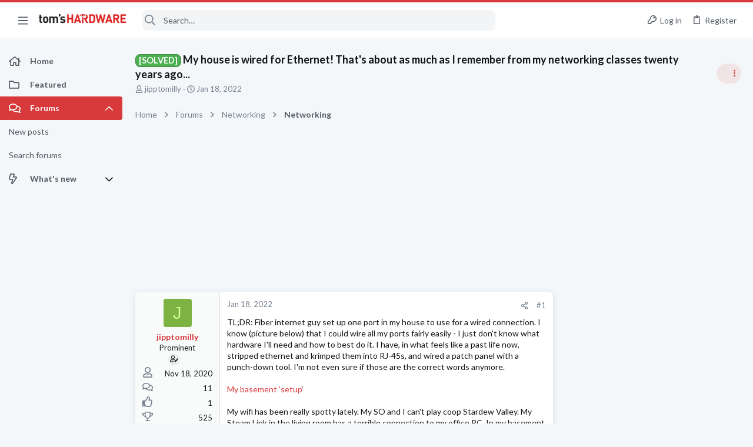

--- FILE ---
content_type: text/html; charset=utf-8
request_url: https://forums.tomshardware.com/threads/my-house-is-wired-for-ethernet-thats-about-as-much-as-i-remember-from-my-networking-classes-twenty-years-ago.3745558/
body_size: 54695
content:
<!DOCTYPE html>





	







	
	



	
	
		
	



	
	


















	





















	











	

































	



























	






	




































<html id="XF" lang="en-US" dir="LTR"
	  data-xf="2.3"
	  style="font-size: 62.5%;"
	  data-app="public"
	  data-template="thread_view_type_question"
	  data-container-key="node-31"
	  data-content-key="thread-3745558"
	  data-logged-in="false"
	  data-cookie-prefix="xf_"
	  data-csrf="1769073711,e96022d92a8e233a66b31962676bb68c"
	  class="has-no-js template-thread_view_type_question  uix_page--fixed sidebarNav--active  uix_hasCrumbs uix_hasPageAction"
	  >
	<head>



		<meta charset="utf-8" />
		<title>[SOLVED] - My house is wired for Ethernet! That&#039;s about as much as I remember from my networking classes twenty years ago... | Tom&#039;s Hardware Forum</title>
		<link rel="manifest" href="/webmanifest.php">
		
		<meta name="apple-mobile-web-app-title" content="Tom&#039;s Hardware Forum">
		
			<link rel="apple-touch-icon" href="/data/assets/logo/maskable_icon_x192.png">
			
		
		<meta http-equiv="X-UA-Compatible" content="IE=Edge" />
		<meta name="viewport" content="width=device-width, initial-scale=1, viewport-fit=cover">
		
		
			
				<meta name="theme-color" content="#d8393b" />
				<meta name="msapplication-TileColor" content="#d8393b">
			
		
		
		
			<link rel="apple-touch-icon" href="/data/assets/logo/maskable_icon_x192.png">
		
		<meta name="apple-mobile-web-app-title" content="Tom&#039;s Hardware Forum">

		
			
		<meta name="description" content="TL;DR: Fiber internet guy set up one port in my house to use for a wired connection. I know (picture below) that I could wire all my ports fairly easily - I..." />
		<meta property="og:description" content="TL;DR: Fiber internet guy set up one port in my house to use for a wired connection. I know (picture below) that I could wire all my ports fairly easily - I just don&#039;t know what hardware I&#039;ll need and how to best do it. I have, in what feels like a past life now, stripped ethernet and krimped..." />
		<meta property="twitter:description" content="TL;DR: Fiber internet guy set up one port in my house to use for a wired connection. I know (picture below) that I could wire all my ports fairly easily - I just don&#039;t know what hardware I&#039;ll need..." />
	
		
			<meta property="og:url" content="https://forums.tomshardware.com/threads/my-house-is-wired-for-ethernet-thats-about-as-much-as-i-remember-from-my-networking-classes-twenty-years-ago.3745558/" />
		
			<link rel="canonical" href="https://forums.tomshardware.com/threads/my-house-is-wired-for-ethernet-thats-about-as-much-as-i-remember-from-my-networking-classes-twenty-years-ago.3745558/" />
		

		
			
	
	
	<meta property="og:site_name" content="Tom&#039;s Hardware Forum" />


		
		
			
	
	
	<meta property="og:type" content="website" />


		
		
			
	
	
	
		<meta property="og:title" content="[SOLVED] - My house is wired for Ethernet! That&#039;s about as much as I remember from my networking classes twenty years ago..." />
		<meta property="twitter:title" content="[SOLVED] - My house is wired for Ethernet! That&#039;s about as..." />
	


		
		
		
		

		
	
	
	
	
	
		
	
	
	
	
	<link rel="stylesheet" href="/css.php?css=public%3Anormalize.css%2Cpublic%3Afa.css%2Cpublic%3Anormalize.css%2Cpublic%3Afa.css%2Cpublic%3Acore.less%2Cpublic%3Aapp.less&amp;s=21&amp;l=1&amp;d=1756317603&amp;k=e9e5f28bebf1e23ddbea9c7b8ce27616c4437a66" />
	
	

	
	
	
		
	
		
	
		
	

	<link rel="stylesheet" href="/css.php?css=public%3Abb_code.less&amp;s=21&amp;l=1&amp;d=1756317603&amp;k=10e101ac10ed1bc10c0e12b2d819fa4622cf2ec8" />
<link rel="stylesheet" href="/css.php?css=public%3Afuture.less&amp;s=21&amp;l=1&amp;d=1756317603&amp;k=daf0303f27863d501a8f626753624447b3aeac9a" />
<link rel="stylesheet" href="/css.php?css=public%3Afuture_footer.less&amp;s=21&amp;l=1&amp;d=1756317603&amp;k=7d46aadacbd14271d24fe320f5207a8d98b33513" />
<link rel="stylesheet" href="/css.php?css=public%3Amessage.less&amp;s=21&amp;l=1&amp;d=1756317603&amp;k=3218d2973bbcec1fcf97d6a331022c272f461137" />
<link rel="stylesheet" href="/css.php?css=public%3Ashare_controls.less&amp;s=21&amp;l=1&amp;d=1756317603&amp;k=9fc5ce428019f16816c7a2a026b0bd1394279ff6" />
<link rel="stylesheet" href="/css.php?css=public%3Ath_uix_threadStarterPost.less&amp;s=21&amp;l=1&amp;d=1756317603&amp;k=c994af88268d45d1860dda0533d557b91ac99fc1" />
<link rel="stylesheet" href="/css.php?css=public%3Athuserimprovements_trophy_showcase_macros.less&amp;s=21&amp;l=1&amp;d=1756317603&amp;k=f942dcbf1cd6508873f17c4bdfce87ea7ef523bf" />
<link rel="stylesheet" href="/css.php?css=public%3Atomshardware_icons.less&amp;s=21&amp;l=1&amp;d=1756317603&amp;k=e817da49ef7849a5439beeb9ff727eb44ac086b5" />
<link rel="stylesheet" href="/css.php?css=public%3Auix.less&amp;s=21&amp;l=1&amp;d=1756317603&amp;k=f4e5e93784b19edb68308745f1e93ae249aa0506" />
<link rel="stylesheet" href="/css.php?css=public%3Auix_material.less&amp;s=21&amp;l=1&amp;d=1756317603&amp;k=4a03b671e8b9289c34cd0b6d1cc9169d5df3fff0" />
<link rel="stylesheet" href="/css.php?css=public%3Auix_socialMedia.less&amp;s=21&amp;l=1&amp;d=1756317603&amp;k=f1cda9f7b95525652453446a392335cba6d68c6c" />
<link rel="stylesheet" href="/css.php?css=public%3Aextra.less&amp;s=21&amp;l=1&amp;d=1756317603&amp;k=8cbd6fe72d2d17682c0de395fab5da421e364ffe" />

	
		<link href='//fonts.googleapis.com/css?family=Lato:300,400,700' rel='stylesheet' type='text/css'>
	
	
		<script src="/js/xf/preamble.min.js?_v=07e3892b"></script>
	
	
	<script src="/js/vendor/vendor-compiled.js?_v=07e3892b" defer></script>
	<script src="/js/xf/core-compiled.js?_v=07e3892b" defer></script>
	
	<script>
		window.addEventListener('DOMContentLoaded', function() {
			XF.extendObject(true, XF.config, {
				// 
				userId: 0,
				enablePush: true,
				pushAppServerKey: 'BL9ZyqRMKhpqppCaPpWvTuYIJdQTnEHhiDKk5HkZ-ANMkhS3xjAIyzn0nTr9wzirGxI0egdlbVnto7_3DcsF-XU',
				url: {
					fullBase: 'https://forums.tomshardware.com/',
					basePath: '/',
					css: '/css.php?css=__SENTINEL__&s=21&l=1&d=1756317603',
					js: '/js/__SENTINEL__?_v=07e3892b',
					icon: '/data/local/icons/__VARIANT__.svg?v=1758304381#__NAME__',
					iconInline: '/styles/fa/__VARIANT__/__NAME__.svg?v=5.15.3',
					keepAlive: '/login/keep-alive'
				},
				cookie: {
					path: '/',
					domain: '',
					prefix: 'xf_',
					secure: true,
					consentMode: 'disabled',
					consented: ["optional","_third_party"]
				},
				cacheKey: 'f3ed7234243583f554e27d349fe769c5',
				csrf: '1769073711,e96022d92a8e233a66b31962676bb68c',
				js: {"\/js\/themehouse\/uix\/ripple.min.js?_v=07e3892b":true,"\/js\/themehouse\/global\/20210125.min.js?_v=07e3892b":true,"\/js\/themehouse\/uix\/index.min.js?_v=07e3892b":true,"\/js\/themehouse\/uix\/vendor\/hover-intent\/hoverintent.min.js?_v=07e3892b":true},
				fullJs: false,
				css: {"public:bb_code.less":true,"public:future.less":true,"public:future_footer.less":true,"public:message.less":true,"public:share_controls.less":true,"public:th_uix_threadStarterPost.less":true,"public:thuserimprovements_trophy_showcase_macros.less":true,"public:tomshardware_icons.less":true,"public:uix.less":true,"public:uix_material.less":true,"public:uix_socialMedia.less":true,"public:extra.less":true},
				time: {
					now: 1769073711,
					today: 1769058000,
					todayDow: 4,
					tomorrow: 1769144400,
					yesterday: 1768971600,
					week: 1768539600,
					month: 1767243600,
					year: 1767243600
				},
				style: {
					light: '',
					dark: '',
					defaultColorScheme: 'light'
				},
				borderSizeFeature: '2px',
				fontAwesomeWeight: 'r',
				enableRtnProtect: true,
				
				enableFormSubmitSticky: true,
				imageOptimization: '0',
				imageOptimizationQuality: 0.85,
				uploadMaxFilesize: 268435456,
				uploadMaxWidth: 1920,
				uploadMaxHeight: 1080,
				allowedVideoExtensions: ["m4v","mov","mp4","mp4v","mpeg","mpg","ogv","webm"],
				allowedAudioExtensions: ["mp3","opus","ogg","wav"],
				shortcodeToEmoji: true,
				visitorCounts: {
					conversations_unread: '0',
					alerts_unviewed: '0',
					total_unread: '0',
					title_count: true,
					icon_indicator: true
				},
				jsMt: {"xf\/action.js":"9032919f","xf\/embed.js":"3026ffe8","xf\/form.js":"3026ffe8","xf\/structure.js":"9032919f","xf\/tooltip.js":"3026ffe8"},
				jsState: {},
				publicMetadataLogoUrl: '',
				publicPushBadgeUrl: 'https://forums.tomshardware.com/styles/default/xenforo/bell.png'
			});

			XF.extendObject(XF.phrases, {
				// 
				date_x_at_time_y:     "{date} at {time}",
				day_x_at_time_y:      "{day} at {time}",
				yesterday_at_x:       "Yesterday at {time}",
				x_minutes_ago:        "{minutes} minutes ago",
				one_minute_ago:       "1 minute ago",
				a_moment_ago:         "A moment ago",
				today_at_x:           "Today at {time}",
				in_a_moment:          "In a moment",
				in_a_minute:          "In a minute",
				in_x_minutes:         "In {minutes} minutes",
				later_today_at_x:     "Later today at {time}",
				tomorrow_at_x:        "Tomorrow at {time}",
				short_date_x_minutes: "{minutes}m",
				short_date_x_hours:   "{hours}h",
				short_date_x_days:    "{days}d",

				day0: "Sunday",
				day1: "Monday",
				day2: "Tuesday",
				day3: "Wednesday",
				day4: "Thursday",
				day5: "Friday",
				day6: "Saturday",

				dayShort0: "Sun",
				dayShort1: "Mon",
				dayShort2: "Tue",
				dayShort3: "Wed",
				dayShort4: "Thu",
				dayShort5: "Fri",
				dayShort6: "Sat",

				month0: "January",
				month1: "February",
				month2: "March",
				month3: "April",
				month4: "May",
				month5: "June",
				month6: "July",
				month7: "August",
				month8: "September",
				month9: "October",
				month10: "November",
				month11: "December",

				active_user_changed_reload_page: "The active user has changed. Reload the page for the latest version.",
				server_did_not_respond_in_time_try_again: "The server did not respond in time. Please try again.",
				oops_we_ran_into_some_problems: "Oops! We ran into some problems.",
				oops_we_ran_into_some_problems_more_details_console: "Oops! We ran into some problems. Please try again later. More error details may be in the browser console.",
				file_too_large_to_upload: "The file is too large to be uploaded.",
				uploaded_file_is_too_large_for_server_to_process: "The uploaded file is too large for the server to process.",
				files_being_uploaded_are_you_sure: "Files are still being uploaded. Are you sure you want to submit this form?",
				attach: "Attach files",
				rich_text_box: "Rich text box",
				close: "Close",
				link_copied_to_clipboard: "Link copied to clipboard.",
				text_copied_to_clipboard: "Text copied to clipboard.",
				loading: "Loading…",
				you_have_exceeded_maximum_number_of_selectable_items: "You have exceeded the maximum number of selectable items.",

				processing: "Processing",
				'processing...': "Processing…",

				showing_x_of_y_items: "Showing {count} of {total} items",
				showing_all_items: "Showing all items",
				no_items_to_display: "No items to display",

				number_button_up: "Increase",
				number_button_down: "Decrease",

				push_enable_notification_title: "Push notifications enabled successfully at Tom\'s Hardware Forum",
				push_enable_notification_body: "Thank you for enabling push notifications!",

				pull_down_to_refresh: "Pull down to refresh",
				release_to_refresh: "Release to refresh",
				refreshing: "Refreshing…"
			});
		});
	</script>
	
	<script src="/js/themehouse/uix/ripple.min.js?_v=07e3892b" defer></script>
<script src="/js/themehouse/global/20210125.min.js?_v=07e3892b" defer></script>
<script src="/js/themehouse/uix/index.min.js?_v=07e3892b" defer></script>
<script src="/js/themehouse/uix/vendor/hover-intent/hoverintent.min.js?_v=07e3892b" defer></script>
<script>
XF.ready(() =>
{

$(document).ready(function() {
	$(".mobile").click(function(n) {
		var t = $(this).next();
		var target = $(t).offset().top;
		return $(this).next().slideToggle(200, function() {
			var targetNew = $(t).offset().top;
			$("html, body").animate({
				scrollTop: target || targetNew,
			}, 300)
		}),
		n.preventDefault(),
		false
	});
    $(".navmobile").click(function(n) {
        return $(this).next().slideToggle(),
        n.preventDefault(),
        !1
    });
});

})
</script>
<script>
XF.ready(() =>
{

	// detect android device. Added to fix the dark pixel bug https://github.com/Audentio/xf2theme-issues/issues/1055

	var ua = navigator.userAgent.toLowerCase();
	var isAndroid = ua.indexOf("android") > -1; //&& ua.indexOf("mobile");

	if(isAndroid) {
	document.querySelector("html").classList.add("device--isAndroid");
	}	

})
</script>
<script>
XF.ready(() =>
{

			var threadSelector = document.querySelector('.structItem--thread') !== null;
			
			if (threadSelector) {
				document.querySelector('.structItem--thread').addEventListener('click', (e) => {
					var target = e.target;
					var skip = ['a', 'i', 'input', 'label'];
					if (target && skip.indexOf(target.tagName.toLowerCase()) === -1) {
						var href = this.querySelector('.structItem-title').getAttribute('uix-href');
						if (e.metaKey || e.cmdKey) {
							e.preventDefault();
							window.open(href, '_blank');
						} else {
							window.location = href;
						}
					}
				});
			}
	
})
</script>
<script>
XF.ready(() =>
{

		
			var sidebar = document.querySelector('.p-body-sidebar');
			var backdrop = document.querySelector('.p-body-sidebar [data-ocm-class="offCanvasMenu-backdrop"]');
		
			var hasSidebar = document.querySelector('.p-body-sidebar') !== null;
			var hasBackdrop = document.querySelector('.p-body-sidebar [data-ocm-class="offCanvasMenu-backdrop"]') !== null;
			var sidebarTrigger = document.querySelector('.uix_sidebarCanvasTrigger') !== null;
			var sidebarInner = document.querySelector('.uix_sidebarCanvasTrigger') !== null;
			
			if (sidebarTrigger) {
				document.querySelector('.uix_sidebarCanvasTrigger').addEventListener("click", (e) => {
					e.preventDefault();

					sidebar.style.display = "block";;
					window.setTimeout(function() {
						sidebar.classList.add('offCanvasMenu');
						sidebar.classList.add('offCanvasMenu--blocks');
						sidebar.classList.add('is-active');
						sidebar.classList.add('is-transitioning');
						document.querySelector('body').classList.add('sideNav--open');
					}, 50);
		
					if (hasSidebar) {
						window.setTimeout(function() {
							sidebar.classList.remove('is-transitioning');
						}, 250);
					}
		
					if (sidebarInner) {
						document.querySelector('.uix_sidebarInner').classList.add('offCanvasMenu-content');
						backdrop.classList.add('offCanvasMenu-backdrop');
						document.querySelector('body').classList.add('is-modalOpen');
					}
				})
			}
			if (hasBackdrop) {
				backdrop.addEventListener("click", (e) => {
					sidebar.classList.add('is-transitioning');
					sidebar.classList.remove('is-active');

					window.setTimeout(function() {
						sidebar.classList.remove('offCanvasMenu');
						sidebar.classList.remove('offCanvasMenu--blocks');
						sidebar.classList.remove('is-transitioning');
						document.querySelector('.uix_sidebarInner').classList.remove('offCanvasMenu-content');
						backdrop.classList.remove('offCanvasMenu-backdrop');
						document.querySelector('body').classList.remove('is-modalOpen');
						sidebar.style.display="";
					}, 250);
				});
			}
		
	
})
</script>
<script>
XF.ready(() =>
{

	/****** OFF CANVAS ******/

    var panels = {
        navigation: {
            position: 1,
        },
        account: {
            position: 2,
        },
        inbox: {
            position: 3,
        },
        alerts: {
            position: 4,
        },
    };

    var tabsContainer = document.querySelector(".sidePanel__tabs");

    var activeTab = "navigation";

    var activeTabPosition = panels[activeTab].position;

    function generateDirections() {
        var tabPanels = document.querySelectorAll(".sidePanel__tabPanel");
        tabPanels.forEach(function (tabPanel) {
            var tabPosition = tabPanel.getAttribute("data-content");
            var activeTabPosition = panels[activeTab].position;

            if (tabPosition != activeTab) {
                if (panels[tabPosition].position < activeTabPosition) {
                    tabPanel.classList.add("is-left");
                }

                if (panels[tabPosition].position > activeTabPosition) {
                    tabPanel.classList.add("is-right");
                }
            }
        });
    }

    generateDirections();

	if (tabsContainer) {
		var sidePanelTabs = tabsContainer.querySelectorAll(".sidePanel__tab");
	}
	
	if (sidePanelTabs && sidePanelTabs.length > 0) {
		sidePanelTabs.forEach(function (tab) {
			tab.addEventListener("click", function () {
				sidePanelTabs.forEach(function (tab) {
					tab.classList.remove("sidePanel__tab--active");
				});
				this.classList.add("sidePanel__tab--active");

				activeTab = this.getAttribute("data-attr");

				var tabPanels = document.querySelectorAll(".sidePanel__tabPanel");
				tabPanels.forEach(function (tabPanel) {
					tabPanel.classList.remove("is-active");
				});

				var activeTabPanel = document.querySelector(
					'.sidePanel__tabPanel[data-content="' + activeTab + '"]'
				);
				activeTabPanel.classList.add("is-active");

				var tabPanels = document.querySelectorAll(".sidePanel__tabPanel");
				tabPanels.forEach(function (tabPanel) {
					tabPanel.classList.remove("is-left", "is-right");
				});

				generateDirections();
			});
		});
	}
	
})
</script>
<script>
XF.ready(() =>
{


	/******** extra info post toggle ***********/
	
    XF.thThreadsUserExtraTrigger = {
        eventNameSpace: 'XFthThreadsUserExtraTrigger',

        init: function(e) {},

        click: function(e) {
            var target = e.target;
            var parent = target.closest('.message-user');
            var triggerContainer = target.parentElement.closest('.thThreads__userExtra--toggle');
            var container = triggerContainer.previousElementSibling;
            var child = container.querySelector('.message-userExtras');
            var eleHeight = child.offsetHeight;

            if (parent.classList.contains('userExtra--expand')) {
                container.style.height = eleHeight + 'px';
                parent.classList.toggle('userExtra--expand');
                setTimeout(function() {
                    container.style.height = '0';
                    setTimeout(function() {
                        container.style.height = '';
                    }, 200);
                }, 17);
            } else {
                container.style.height = eleHeight + 'px';
                setTimeout(function() {
                    parent.classList.toggle('userExtra--expand');
                    container.style.height = '';
                }, 200);
            }
        }
    };

    document.body.addEventListener('click', function(event) {
        var target = event.target;
        if (target.matches('.thThreads__userExtra--trigger')) {
            XF.thThreadsUserExtraTrigger.click(event);
        }
    });
	
	
})
</script>
<script>
XF.ready(() =>
{


	/******** Backstretch images ***********/

		


})
</script>
<script>
XF.ready(() =>
{


	// sidenav canvas blur fix

    document.querySelectorAll('.p-body-sideNavTrigger .button').forEach(function (button) {
        button.addEventListener('click', function () {
            document.body.classList.add('sideNav--open');
        });
    });

    document.querySelectorAll("[data-ocm-class='offCanvasMenu-backdrop']").forEach(function (backdrop) {
        backdrop.addEventListener('click', function () {
            document.body.classList.remove('sideNav--open');
        });
    });

    document.addEventListener('editor:start', function (event) {
        if (typeof event !== 'undefined' && typeof event.target !== 'undefined') {
            var ele = event.target;
            if (event?.target) {
				var ele = event.target;
				if (!ele.classList==undefined) {
					if (ele.classList.contains('js-editor')) {
						var wrapper = ele.closest('.message-editorWrapper');
						if (wrapper) {
							setTimeout(function () {
								var innerEle = wrapper.querySelector('.fr-element');
								if (innerEle) {
									innerEle.addEventListener('focus', function (e) {
										document.documentElement.classList.add('uix_editor--focused');
									});
									innerEle.addEventListener('blur', function (e) {
										document.documentElement.classList.remove('uix_editor--focused');
									});
								}
							}, 0);
						}
					}
				}
			}
        }
    });

})
</script>
<script>
XF.ready(() =>
{

	// off canvas menu closer keyboard shortcut
    document.body.addEventListener('keyup', function (e) {
        switch (e.key) {
            case 'Escape':
                var offCanvasMenu = document.querySelector('.offCanvasMenu.is-active');
                if (offCanvasMenu) {
                    var backdrop = offCanvasMenu.querySelector('.offCanvasMenu-backdrop');
                    if (backdrop) {
                        backdrop.click();
                    }
                }
                return;
        }
    });
	
})
</script>
<script>
XF.ready(() =>
{

    let uixMegaHovered = false;
    const navEls = document.querySelectorAll('.uix-navEl--hasMegaMenu');
    const pNav = document.querySelector('.p-nav');
    let menu;

    function handleMouseOver() {
        if (uixMegaHovered) {
            menu = this.getAttribute('data-nav-id');
            pNav.classList.add('uix_showMegaMenu');

            document.querySelectorAll('.uix_megaMenu__content').forEach(function (content) {
                content.classList.remove('uix_megaMenu__content--active');
            });

            document
                .querySelector('.uix_megaMenu__content--' + menu)
                .classList.add('uix_megaMenu__content--active');
        }
    }

    function handleMouseEnter() {
        uixMegaHovered = true;
    }

    function handleMouseLeave() {
        pNav.classList.remove('uix_showMegaMenu');
        uixMegaHovered = false;
    }

    navEls.forEach(function (navEl) {
        navEl.addEventListener('mouseover', handleMouseOver);
    });

    pNav.addEventListener('mouseenter', handleMouseEnter);
    pNav.addEventListener('mouseleave', handleMouseLeave);
	
})
</script>
<script>
XF.ready(() =>
{

			setTimeout(function() {
				var doc = document.querySelector('html');
				editor = XF.getEditorInContainer(doc);
				if (!!editor && !!editor.ed) {
					editor.ed.events.on('focus', function() {
						if (document.querySelector('.uix_fabBar')) {
							var fabBar = document.querySelector('.uix_fabBar');
							fabBar.style.display = 'none';
						}
						
					});
					editor.ed.events.on('blur', function() {
						if (document.querySelector('.uix_fabBar')) {
							var fabBar = document.querySelector('.uix_fabBar');
							fabBar.style.display = '';
						}
					});
				}
			}, 100);
	
})
</script>
<script>
XF.ready(() =>
{

document.addEventListener('ajax:complete', function(e) {
		
	if (typeof e.detail == 'undefined') {
		return;
		}
    var xhr = e.detail[0];
    var status = e.detail[1];

    var data = xhr.responseJSON;
    if (!data) {
        return;
    }
    if (data.visitor) {
        var totalUnreadBadge = document.querySelector('.js-uix_badge--totalUnread');
        if (totalUnreadBadge) {
            totalUnreadBadge.dataset.badge = data.visitor.total_unread;
        }
    }
});
	
})
</script>

	
	

	



<script src="/js/themehouse/uix/defer.min.js?_v=07e3892b" defer></script>

	
<script src="/js/themehouse/uix/deferSidebarNav.min.js?_v=07e3892b" defer></script>


	
<script src="/js/themehouse/uix/deferFab.min.js?_v=07e3892b" defer></script>


	
<script src="/js/themehouse/uix/deferNodesCollapse.min.js?_v=07e3892b" defer></script>


	
<script src="/js/themehouse/uix/deferWidthToggle.min.js?_v=07e3892b" defer></script>





	



	



	
	
	
	

	

	

	



	

	

	
	
	
	


		
			<link rel="icon" type="image/png" href="https://forums.tomshardware.com/data/assets/logo/favicon.png" sizes="32x32" />
		
		
		
<script defer src="https://cloudmetrics.xenforo.com/js/essential.js" data-website-id="2020829209231880"></script>

		

		

	
    
      <script type="text/javascript" async=true>
  function log(logString) { if ((new URL(document.location)).searchParams.get("log") === 'true') console.log(logString); }

  window.hybridConf = {
    "bordeaux": {
      "template": "thread_view_type_question",
      "pageTitle": "[SOLVED] - My house is wired for Ethernet! That&#039;s about as much as I remember from my networking classes twenty years ago...",
      "categories": [],
    },
    "champagne": {
      "videoplayer": "https://cdn.jwplayer.com/libraries/fJbURlj0.js",
      "videoplaylist": "https://cdn.jwplayer.com/v2/playlists/67Yco6KI",
      "threadForumNodeTitle": "",
    },
  };
  
    
      window.hybridConf.bordeaux.categories.push("Networking");
    
      window.hybridConf.bordeaux.categories.push("Networking");
    
  

  log('[HYBRID] Loading remote quantcast/gdprccpa/bordeaux scripts...');
  const hybridForumConfiguration = document.createElement('script');
  hybridForumConfiguration.setAttribute('src', 'https://ad-assets.futurecdn.net/xenforo-forums/hybrid-forum-configuration.main.js');
  hybridForumConfiguration.setAttribute('crossorigin', 'anonymous');
  hybridForumConfiguration.defer = true;
  const headElement = document.querySelectorAll('head')[0];
  headElement.append(hybridForumConfiguration);
</script>
    



      
<!-- Google Tag Manager -->
<script>(function(w,d,s,l,i){w[l]=w[l]||[];w[l].push({'gtm.start':
new Date().getTime(),event:'gtm.js'});var f=d.getElementsByTagName(s)[0],
j=d.createElement(s),dl=l!='dataLayer'?'&l='+l:'';j.async=true;j.src=
'https://www.googletagmanager.com/gtm.js?id='+i+dl;f.parentNode.insertBefore(j,f);
})(window,document,'script','dataLayer','GTM-K8ZDFNW');</script>
<!-- End Google Tag Manager -->




</head>

	<body class="forum"  data-template="thread_view_type_question">
		<style>
	.p-pageWrapper .p-navSticky {
		top: 0 !important;
	}

	

	
	

	
	
	
		
			
			
				
			
		
	

	

	
		
	

		
		
		.uix_mainTabBar {top: 60px !important;}
		.uix_stickyBodyElement:not(.offCanvasMenu) {
			top: 80px !important;
			min-height: calc(100vh - 80px) !important;
		}
		.uix_sidebarInner .uix_sidebar--scroller {margin-top: 80px;}
		.uix_sidebarInner {margin-top: -80px;}
		.p-body-sideNavInner .uix_sidebar--scroller {margin-top: 80px;}
		.p-body-sideNavInner {margin-top: -80px;}
		.uix_stickyCategoryStrips {top: 80px !important;}
		#XF .u-anchorTarget {
			height: 80px;
			margin-top: -80px;
		}
	
		

		
			@media (max-width: $uix_sidebarBreakpoint) {
		
				.p-sectionLinks {display: none;}

				

				.uix_mainTabBar {top: 60px !important;}
				.uix_stickyBodyElement:not(.offCanvasMenu) {
					top: 80px !important;
					min-height: calc(100vh - 80px) !important;
				}
				.uix_sidebarInner .uix_sidebar--scroller {margin-top: 80px;}
				.uix_sidebarInner {margin-top: -80px;}
				.p-body-sideNavInner .uix_sidebar--scroller {margin-top: 80px;}
				.p-body-sideNavInner {margin-top: -80px;}
				.uix_stickyCategoryStrips {top: 80px !important;}
				#XF .u-anchorTarget {
					height: 80px;
					margin-top: -80px;
				}

				
		
			}
		
	

	.uix_sidebarNav .uix_sidebar--scroller {max-height: calc(100vh - 80px);}
	
	
</style>


		
      <![CDATA[
<!-- Google Tag Manager (noscript) -->
<noscript><iframe src="https://www.googletagmanager.com/ns.html?id=GTM-K8ZDFNW"
height="0" width="0" style="display:none;visibility:hidden"></iframe></noscript>
<!-- End Google Tag Manager (noscript) -->



<div id="jumpToTop"></div>

		

		<div class="uix_pageWrapper--fixed">
			<div class="p-pageWrapper" id="top">

				
					
	
	



					

					

					
						
						
							<header class="p-header" id="header">
								<div class="p-header-inner">
									
						
							<div class="p-header-content">
								
									
										
	
	<div class="p-header-logo p-header-logo--image">
		<a class="uix_logo" href="https://www.tomshardware.com">
			
				

	

	
		
		

		
	

	

	<picture data-variations="{&quot;default&quot;:{&quot;1&quot;:&quot;\/data\/files\/theme_assets\/tomshardware\/toms-hardware-logo.png&quot;,&quot;2&quot;:null}}">
		
		
		

		

		<img src="/data/files/theme_assets/tomshardware/toms-hardware-logo.png"  width="150" height="36" alt="Tom&#039;s Hardware Forum"  />
	</picture>


				
		</a>
		
	</div>


									

									
								
							</div>
						
					
								</div>
							</header>
						
					
					

					
					
					

					
						<div class="p-navSticky p-navSticky--all " data-top-offset-breakpoints="
						[
							{
								&quot;breakpoint&quot;: &quot;0&quot;,
								&quot;offset&quot;: &quot;0&quot;
							}
							
							
						]
					" data-xf-init="sticky-header">
							
						<nav class="p-nav">
							<div class="p-nav-inner">
								
									
									
										
									
									<button type="button" class="button button--plain p-nav-menuTrigger  badgeContainer" data-badge="0" data-xf-click="off-canvas" data-menu=".js-headerOffCanvasMenu" role="button" tabindex="0" aria-label="Menu"><span class="button-text">
										<i aria-hidden="true"></i>
									</span></button>
									
										<button type="button" class="button button--plain p-nav-menuTrigger uix_sidebarNav--trigger" id="uix_sidebarNav--trigger" rel="nofollow" role="button" tabindex="0" aria-label="Menu"><span class="button-text">
											<i aria-hidden="true"></i>
										</span></button>
									
								

								
	
	<div class="p-header-logo p-header-logo--image">
		<a class="uix_logo" href="https://www.tomshardware.com">
			
				

	

	
		
		

		
	

	

	<picture data-variations="{&quot;default&quot;:{&quot;1&quot;:&quot;\/data\/files\/theme_assets\/tomshardware\/toms-hardware-logo.png&quot;,&quot;2&quot;:null}}">
		
		
		

		

		<img src="/data/files/theme_assets/tomshardware/toms-hardware-logo.png"  width="150" height="36" alt="Tom&#039;s Hardware Forum"  />
	</picture>


				
		</a>
		
	</div>



								
									

									
								

								
	
		
		
			<div class="uix_searchBar">
				<div class="uix_searchBarInner">
					<form action="/search/search" method="post" class="uix_searchForm" data-xf-init="quick-search">
						<a class="uix_search--close">
							<i class="fa--xf far fa-window-close "><svg xmlns="http://www.w3.org/2000/svg" role="img" aria-hidden="true" ><use href="/data/local/icons/regular.svg?v=1758304381#window-close"></use></svg></i>
						</a>
						<input type="text" class="input js-uix_syncValue uix_searchInput uix_searchDropdown__trigger" autocomplete="off" data-uixsync="search" name="keywords" placeholder="Search…" aria-label="Search" data-menu-autofocus="true" />
						<a href="/search/"
						   class="uix_search--settings u-ripple"
						   data-xf-key="/"
						   aria-label="Search"
						   aria-expanded="false"
						   aria-haspopup="true"
						   title="Search">
							<i class="fa--xf far fa-cog "><svg xmlns="http://www.w3.org/2000/svg" role="img" aria-hidden="true" ><use href="/data/local/icons/regular.svg?v=1758304381#cog"></use></svg></i>
						</a>
						<span class=" uix_searchIcon">
							<i class="fa--xf far fa-search "><svg xmlns="http://www.w3.org/2000/svg" role="img" aria-hidden="true" ><use href="/data/local/icons/regular.svg?v=1758304381#search"></use></svg></i>
						</span>
						<input type="hidden" name="_xfToken" value="1769073711,e96022d92a8e233a66b31962676bb68c" />
					</form>
				</div>

				
					<a class="uix_searchIconTrigger p-navgroup-link p-navgroup-link--iconic p-navgroup-link--search u-ripple"
					   aria-label="Search"
					   aria-expanded="false"
					   aria-haspopup="true"
					   title="Search">
						<i aria-hidden="true"></i>
					</a>
				

				
					<a href="/search/"
					   class="p-navgroup-link p-navgroup-link--iconic p-navgroup-link--search u-ripple js-uix_minimalSearch__target"
					   data-xf-click="menu"
					   aria-label="Search"
					   aria-expanded="false"
					   aria-haspopup="true"
					   title="Search">
						<i aria-hidden="true"></i>
					</a>
				

				<div class="menu menu--structural menu--wide" data-menu="menu" aria-hidden="true">
					<form action="/search/search" method="post"
						  class="menu-content"
						  data-xf-init="quick-search">
						<h3 class="menu-header">Search</h3>
						
						<div class="menu-row">
							
								<div class="inputGroup inputGroup--joined">
									<input type="text" class="input js-uix_syncValue" name="keywords" data-acurl="/search/auto-complete" data-uixsync="search" placeholder="Search…" aria-label="Search" data-menu-autofocus="true" />
									
			<select name="constraints" class="js-quickSearch-constraint input" aria-label="Search within">
				<option value="">Everywhere</option>
<option value="{&quot;search_type&quot;:&quot;post&quot;}">Threads</option>
<option value="{&quot;search_type&quot;:&quot;post&quot;,&quot;c&quot;:{&quot;nodes&quot;:[31],&quot;child_nodes&quot;:1}}">This forum</option>
<option value="{&quot;search_type&quot;:&quot;post&quot;,&quot;c&quot;:{&quot;thread&quot;:3745558}}">This thread</option>

			</select>
		
								</div>
								
						</div>

						
						<div class="menu-row">
							<label class="iconic"><input type="checkbox"  name="c[title_only]" value="1" /><i aria-hidden="true"></i><span class="iconic-label">Search titles only

										
											<span tabindex="0" role="button"
												  data-xf-init="tooltip" data-trigger="hover focus click" title="Tags will also be searched in content where tags are supported">

												<i class="fa--xf far fa-question-circle  u-muted u-smaller"><svg xmlns="http://www.w3.org/2000/svg" role="img" ><title>Note</title><use href="/data/local/icons/regular.svg?v=1758304381#question-circle"></use></svg></i>
											</span></span></label>

						</div>
						
						<div class="menu-row">
							<div class="inputGroup">
								<span class="inputGroup-text" id="ctrl_search_menu_by_member">By:</span>
								<input type="text" class="input" name="c[users]" data-xf-init="auto-complete" placeholder="Member" aria-labelledby="ctrl_search_menu_by_member" />
							</div>
						</div>
						<div class="menu-footer">
							<span class="menu-footer-controls">
								<button type="submit" class="button button--icon button--icon--search button--primary"><i class="fa--xf far fa-search "><svg xmlns="http://www.w3.org/2000/svg" role="img" aria-hidden="true" ><use href="/data/local/icons/regular.svg?v=1758304381#search"></use></svg></i><span class="button-text">Search</span></button>
								<button type="submit" class="button " name="from_search_menu"><span class="button-text">Advanced search…</span></button>
							</span>
						</div>

						<input type="hidden" name="_xfToken" value="1769073711,e96022d92a8e233a66b31962676bb68c" />
					</form>
				</div>


				<div class="menu menu--structural menu--wide uix_searchDropdown__menu" aria-hidden="true">
					<form action="/search/search" method="post"
						  class="menu-content"
						  data-xf-init="quick-search">
						
						
							<div class="menu-row">

								<div class="inputGroup">
									<input name="keywords"
										   class="js-uix_syncValue"
										   data-uixsync="search"
										   placeholder="Search…"
										   aria-label="Search"
										   type="hidden" />
									
			<select name="constraints" class="js-quickSearch-constraint input" aria-label="Search within">
				<option value="">Everywhere</option>
<option value="{&quot;search_type&quot;:&quot;post&quot;}">Threads</option>
<option value="{&quot;search_type&quot;:&quot;post&quot;,&quot;c&quot;:{&quot;nodes&quot;:[31],&quot;child_nodes&quot;:1}}">This forum</option>
<option value="{&quot;search_type&quot;:&quot;post&quot;,&quot;c&quot;:{&quot;thread&quot;:3745558}}">This thread</option>

			</select>
		
								</div>
							</div>
							

						
						<div class="menu-row">
							<label class="iconic"><input type="checkbox"  name="c[title_only]" value="1" /><i aria-hidden="true"></i><span class="iconic-label">Search titles only

										
											<span tabindex="0" role="button"
												  data-xf-init="tooltip" data-trigger="hover focus click" title="Tags will also be searched in content where tags are supported">

												<i class="fa--xf far fa-question-circle  u-muted u-smaller"><svg xmlns="http://www.w3.org/2000/svg" role="img" aria-hidden="true" ><use href="/data/local/icons/regular.svg?v=1758304381#question-circle"></use></svg></i>
											</span></span></label>

						</div>
						
						<div class="menu-row">
							<div class="inputGroup">
								<span class="inputGroup-text">By:</span>
								<input class="input" name="c[users]" data-xf-init="auto-complete" placeholder="Member" />
							</div>
						</div>
						<div class="menu-footer">
							<span class="menu-footer-controls">
								<button type="submit" class="button button--icon button--icon--search button--primary"><i class="fa--xf far fa-search "><svg xmlns="http://www.w3.org/2000/svg" role="img" aria-hidden="true" ><use href="/data/local/icons/regular.svg?v=1758304381#search"></use></svg></i><span class="button-text">Search</span></button>
								<a href="/search/" class="button " rel="nofollow"><span class="button-text">Advanced…</span></a>
							</span>
						</div>

						<input type="hidden" name="_xfToken" value="1769073711,e96022d92a8e233a66b31962676bb68c" />
					</form>
				</div>
			</div>
		
	
	


								
									<div class="p-nav-opposite">
										
											
		
			
				
					<div class="p-navgroup p-account p-navgroup--guest">
						
							
								
	
		
		
	
		
			<a href="/login/" class="p-navgroup-link p-navgroup-link--textual p-navgroup-link--logIn" data-xf-click="menu" tabindex="0" aria-expanded="false" aria-haspopup="true">
				<i></i>
				<span class="p-navgroup-linkText">Log in</span>
			</a>
			<div class="menu menu--structural menu--medium" data-menu="menu" aria-hidden="true" data-href="/login/"></div>
		
	
	
		
			<a href="/register/" class="p-navgroup-link u-ripple p-navgroup-link--textual p-navgroup-link--register" data-xf-click="overlay" data-follow-redirects="on">
				<i></i>
				<span class="p-navgroup-linkText">Register</span>
			</a>
		
	

	

							
						
					</div>
				
				
					<div class="p-navgroup p-discovery">
						
							
	
		
	<a href="/whats-new/"
	   class="p-navgroup-link p-navgroup-link--iconic p-navgroup-link--whatsnew"
	   title="What&#039;s new">
		<i aria-hidden="true"></i>
		<span class="p-navgroup-linkText">What's new</span>
	</a>

	

							
	
		
		
			<div class="uix_searchBar">
				<div class="uix_searchBarInner">
					<form action="/search/search" method="post" class="uix_searchForm" data-xf-init="quick-search">
						<a class="uix_search--close">
							<i class="fa--xf far fa-window-close "><svg xmlns="http://www.w3.org/2000/svg" role="img" aria-hidden="true" ><use href="/data/local/icons/regular.svg?v=1758304381#window-close"></use></svg></i>
						</a>
						<input type="text" class="input js-uix_syncValue uix_searchInput uix_searchDropdown__trigger" autocomplete="off" data-uixsync="search" name="keywords" placeholder="Search…" aria-label="Search" data-menu-autofocus="true" />
						<a href="/search/"
						   class="uix_search--settings u-ripple"
						   data-xf-key="/"
						   aria-label="Search"
						   aria-expanded="false"
						   aria-haspopup="true"
						   title="Search">
							<i class="fa--xf far fa-cog "><svg xmlns="http://www.w3.org/2000/svg" role="img" aria-hidden="true" ><use href="/data/local/icons/regular.svg?v=1758304381#cog"></use></svg></i>
						</a>
						<span class=" uix_searchIcon">
							<i class="fa--xf far fa-search "><svg xmlns="http://www.w3.org/2000/svg" role="img" aria-hidden="true" ><use href="/data/local/icons/regular.svg?v=1758304381#search"></use></svg></i>
						</span>
						<input type="hidden" name="_xfToken" value="1769073711,e96022d92a8e233a66b31962676bb68c" />
					</form>
				</div>

				
					<a class="uix_searchIconTrigger p-navgroup-link p-navgroup-link--iconic p-navgroup-link--search u-ripple"
					   aria-label="Search"
					   aria-expanded="false"
					   aria-haspopup="true"
					   title="Search">
						<i aria-hidden="true"></i>
					</a>
				

				
					<a href="/search/"
					   class="p-navgroup-link p-navgroup-link--iconic p-navgroup-link--search u-ripple js-uix_minimalSearch__target"
					   data-xf-click="menu"
					   aria-label="Search"
					   aria-expanded="false"
					   aria-haspopup="true"
					   title="Search">
						<i aria-hidden="true"></i>
					</a>
				

				<div class="menu menu--structural menu--wide" data-menu="menu" aria-hidden="true">
					<form action="/search/search" method="post"
						  class="menu-content"
						  data-xf-init="quick-search">
						<h3 class="menu-header">Search</h3>
						
						<div class="menu-row">
							
								<div class="inputGroup inputGroup--joined">
									<input type="text" class="input js-uix_syncValue" name="keywords" data-acurl="/search/auto-complete" data-uixsync="search" placeholder="Search…" aria-label="Search" data-menu-autofocus="true" />
									
			<select name="constraints" class="js-quickSearch-constraint input" aria-label="Search within">
				<option value="">Everywhere</option>
<option value="{&quot;search_type&quot;:&quot;post&quot;}">Threads</option>
<option value="{&quot;search_type&quot;:&quot;post&quot;,&quot;c&quot;:{&quot;nodes&quot;:[31],&quot;child_nodes&quot;:1}}">This forum</option>
<option value="{&quot;search_type&quot;:&quot;post&quot;,&quot;c&quot;:{&quot;thread&quot;:3745558}}">This thread</option>

			</select>
		
								</div>
								
						</div>

						
						<div class="menu-row">
							<label class="iconic"><input type="checkbox"  name="c[title_only]" value="1" /><i aria-hidden="true"></i><span class="iconic-label">Search titles only

										
											<span tabindex="0" role="button"
												  data-xf-init="tooltip" data-trigger="hover focus click" title="Tags will also be searched in content where tags are supported">

												<i class="fa--xf far fa-question-circle  u-muted u-smaller"><svg xmlns="http://www.w3.org/2000/svg" role="img" ><title>Note</title><use href="/data/local/icons/regular.svg?v=1758304381#question-circle"></use></svg></i>
											</span></span></label>

						</div>
						
						<div class="menu-row">
							<div class="inputGroup">
								<span class="inputGroup-text" id="ctrl_search_menu_by_member">By:</span>
								<input type="text" class="input" name="c[users]" data-xf-init="auto-complete" placeholder="Member" aria-labelledby="ctrl_search_menu_by_member" />
							</div>
						</div>
						<div class="menu-footer">
							<span class="menu-footer-controls">
								<button type="submit" class="button button--icon button--icon--search button--primary"><i class="fa--xf far fa-search "><svg xmlns="http://www.w3.org/2000/svg" role="img" aria-hidden="true" ><use href="/data/local/icons/regular.svg?v=1758304381#search"></use></svg></i><span class="button-text">Search</span></button>
								<button type="submit" class="button " name="from_search_menu"><span class="button-text">Advanced search…</span></button>
							</span>
						</div>

						<input type="hidden" name="_xfToken" value="1769073711,e96022d92a8e233a66b31962676bb68c" />
					</form>
				</div>


				<div class="menu menu--structural menu--wide uix_searchDropdown__menu" aria-hidden="true">
					<form action="/search/search" method="post"
						  class="menu-content"
						  data-xf-init="quick-search">
						
						
							<div class="menu-row">

								<div class="inputGroup">
									<input name="keywords"
										   class="js-uix_syncValue"
										   data-uixsync="search"
										   placeholder="Search…"
										   aria-label="Search"
										   type="hidden" />
									
			<select name="constraints" class="js-quickSearch-constraint input" aria-label="Search within">
				<option value="">Everywhere</option>
<option value="{&quot;search_type&quot;:&quot;post&quot;}">Threads</option>
<option value="{&quot;search_type&quot;:&quot;post&quot;,&quot;c&quot;:{&quot;nodes&quot;:[31],&quot;child_nodes&quot;:1}}">This forum</option>
<option value="{&quot;search_type&quot;:&quot;post&quot;,&quot;c&quot;:{&quot;thread&quot;:3745558}}">This thread</option>

			</select>
		
								</div>
							</div>
							

						
						<div class="menu-row">
							<label class="iconic"><input type="checkbox"  name="c[title_only]" value="1" /><i aria-hidden="true"></i><span class="iconic-label">Search titles only

										
											<span tabindex="0" role="button"
												  data-xf-init="tooltip" data-trigger="hover focus click" title="Tags will also be searched in content where tags are supported">

												<i class="fa--xf far fa-question-circle  u-muted u-smaller"><svg xmlns="http://www.w3.org/2000/svg" role="img" aria-hidden="true" ><use href="/data/local/icons/regular.svg?v=1758304381#question-circle"></use></svg></i>
											</span></span></label>

						</div>
						
						<div class="menu-row">
							<div class="inputGroup">
								<span class="inputGroup-text">By:</span>
								<input class="input" name="c[users]" data-xf-init="auto-complete" placeholder="Member" />
							</div>
						</div>
						<div class="menu-footer">
							<span class="menu-footer-controls">
								<button type="submit" class="button button--icon button--icon--search button--primary"><i class="fa--xf far fa-search "><svg xmlns="http://www.w3.org/2000/svg" role="img" aria-hidden="true" ><use href="/data/local/icons/regular.svg?v=1758304381#search"></use></svg></i><span class="button-text">Search</span></button>
								<a href="/search/" class="button " rel="nofollow"><span class="button-text">Advanced…</span></a>
							</span>
						</div>

						<input type="hidden" name="_xfToken" value="1769073711,e96022d92a8e233a66b31962676bb68c" />
					</form>
				</div>
			</div>
		
	
	

						
					</div>
				
				
	

			
		
	
											
	
		
	
		
			<a aria-label="Toggle sidebar" href="javascript:;" class="uix_sidebarTrigger__component uix_sidebarTrigger button" data-xf-init="tooltip" title="Sidebar" rel="nofollow">
				<i class="fa--xf far fa-ellipsis-v  mdi mdi-dots-vertical"><svg xmlns="http://www.w3.org/2000/svg" role="img" aria-hidden="true" ><use href="/data/local/icons/regular.svg?v=1758304381#ellipsis-v"></use></svg></i>
				<span class="uix_sidebarTrigger--phrase">Toggle sidebar</span>
			</a>
		
		
			<a aria-label="Toggle sidebar" href="javascript:;" class="uix_sidebarCanvasTrigger uix_sidebarTrigger__component p-navgroup-link" data-xf-init="tooltip" title="Sidebar">
				<i class="fa--xf far fa-ellipsis-v  mdi mdi-dots-vertical"><svg xmlns="http://www.w3.org/2000/svg" role="img" aria-hidden="true" ><use href="/data/local/icons/regular.svg?v=1758304381#ellipsis-v"></use></svg></i>
				<span class="uix_sidebarTrigger--phrase">Toggle sidebar</span>
			</a>
		
	

	

										
									</div>
								
							</div>
							
						</nav>
					
							
		
			<div class="p-sectionLinks p-sectionLinks--empty"></div>
		
	
						</div>
						

					

					
	

					
	

					
	
		
	

	

					
	

					
				

				
				<div class="offCanvasMenu offCanvasMenu--nav js-headerOffCanvasMenu" data-menu="menu" aria-hidden="true" data-ocm-builder="navigation">
					<div class="offCanvasMenu-backdrop" data-menu-close="true"></div>
					<div class="offCanvasMenu-content">
						
						<div class="sidePanel sidePanel--nav sidePanel--visitor">
	<div class="sidePanel__tabPanels">
		
		<div data-content="navigation" class="is-active sidePanel__tabPanel js-navigationTabPanel">
			
							<div class="offCanvasMenu-header">
								Menu
								<a class="offCanvasMenu-closer" data-menu-close="true" role="button" tabindex="0" aria-label="Close"></a>
							</div>
							
							<div class="js-offCanvasNavTarget"></div>
							
							
						
		</div>
		
		
		
	</div>
</div>

						
						<div class="offCanvasMenu-installBanner js-installPromptContainer" style="display: none;" data-xf-init="install-prompt">
							<div class="offCanvasMenu-installBanner-header">Install the app</div>
							<button type="button" class="button js-installPromptButton"><span class="button-text">Install</span></button>
							<template class="js-installTemplateIOS">
								<div class="js-installTemplateContent">
									<div class="overlay-title">How to install the app on iOS</div>
									<div class="block-body">
										<div class="block-row">
											<p>
												Follow along with the video below to see how to install our site as a web app on your home screen.
											</p>
											<p style="text-align: center">
												<video src="/styles/default/xenforo/add_to_home.mp4"
													width="280" height="480" autoplay loop muted playsinline></video>
											</p>
											<p>
												<small><strong>Note:</strong> This feature may not be available in some browsers.</small>
											</p>
										</div>
									</div>
								</div>
							</template>
						</div>
					</div>
				</div>

				
	


				<div class="p-body" id="ctBoc">


					
						
	
	<div class="uix_sidebarNav">
		<div class="uix_sidebarNav__inner uix_stickyBodyElement">
			<div class="uix_sidebar--scroller">
				
					<ul class="uix_sidebarNavList js-offCanvasNavSource">
						
							
								<li class="uix_sidebarNavList__listItem">
									
	<div class="p-navEl  " >
		
			<div class="p-navEl__inner u-ripple">
				
			
				
	
	<a href="https://forums.tomshardware.com/"
			class="p-navEl-link  "
			
			data-xf-key="1"
			data-nav-id="home"><span>Home</span></a>

				
				
			
			
			
				</div>
		
		
			
				<div  class="uix_sidebarNav__subNav ">
			<div class="uix_sidebarNav__subNavInner">
				
			</div>
			</div>
		
	
</div>

								</li>
							
								<li class="uix_sidebarNavList__listItem">
									
	<div class="p-navEl  " >
		
			<div class="p-navEl__inner u-ripple">
				
			
				
	
	<a href="/featured/"
			class="p-navEl-link  "
			
			data-xf-key="2"
			data-nav-id="thfeature"><span>Featured</span></a>

				
				
			
			
			
				</div>
		
		
			
				<div  class="uix_sidebarNav__subNav ">
			<div class="uix_sidebarNav__subNavInner">
				
			</div>
			</div>
		
	
</div>

								</li>
							
								<li class="uix_sidebarNavList__listItem">
									
	<div class="p-navEl  is-selected" data-has-children="true">
		
			<div class="p-navEl__inner u-ripple">
				
			
				
	
	<a href="/"
			class="p-navEl-link p-navEl-link--splitMenu "
			
			
			data-nav-id="forums"><span>Forums</span></a>

				
					<a data-xf-key="3"
					   data-xf-click="menu"
					   data-menu-pos-ref="< .p-navEl"
					   class="p-navEl-splitTrigger"
					   role="button"
					   tabindex="0"
					   aria-label="Toggle expanded"
					   aria-expanded="false"
					   aria-haspopup="true">
					</a>
				
				
			
				
			
			
				<a class="uix_sidebarNav--trigger is-expanded" rel="nofollow"><i class="fa--xf far fa-chevron-down "><svg xmlns="http://www.w3.org/2000/svg" role="img" aria-hidden="true" ><use href="/data/local/icons/regular.svg?v=1758304381#chevron-down"></use></svg></i></a>
			
			
				</div>
		
		
			
				<div data-menu="false" class="uix_sidebarNav__subNav subNav--expand">
			<div class="uix_sidebarNav__subNavInner">
				
					
	
	
	<a href="/whats-new/posts/"
			class="menu-linkRow u-ripple u-indentDepth0 js-offCanvasCopy "
			
			
			data-nav-id="newPosts"><span>New posts</span></a>

	

				
					
	
	
	<a href="/search/?type=post"
			class="menu-linkRow u-ripple u-indentDepth0 js-offCanvasCopy "
			
			
			data-nav-id="searchForums"><span>Search forums</span></a>

	

				
			</div>
			</div>
		
	
</div>

								</li>
							
								<li class="uix_sidebarNavList__listItem">
									
	<div class="p-navEl  " data-has-children="true">
		
			<div class="p-navEl__inner u-ripple">
				
			
				
	
	<a href="/whats-new/"
			class="p-navEl-link p-navEl-link--splitMenu "
			
			
			data-nav-id="whatsNew"><span>What's new</span></a>

				
					<a data-xf-key="4"
					   data-xf-click="menu"
					   data-menu-pos-ref="< .p-navEl"
					   class="p-navEl-splitTrigger"
					   role="button"
					   tabindex="0"
					   aria-label="Toggle expanded"
					   aria-expanded="false"
					   aria-haspopup="true">
					</a>
				
				
			
				
			
			
				<a class="uix_sidebarNav--trigger " rel="nofollow"><i class="fa--xf far fa-chevron-down "><svg xmlns="http://www.w3.org/2000/svg" role="img" aria-hidden="true" ><use href="/data/local/icons/regular.svg?v=1758304381#chevron-down"></use></svg></i></a>
			
			
				</div>
		
		
			
				<div data-menu="false" class="uix_sidebarNav__subNav ">
			<div class="uix_sidebarNav__subNavInner">
				
					
	
	
	<a href="/featured/"
			class="menu-linkRow u-ripple u-indentDepth0 js-offCanvasCopy "
			
			
			data-nav-id="featured"><span>Featured content</span></a>

	

				
					
	
	
	<a href="/whats-new/posts/"
			class="menu-linkRow u-ripple u-indentDepth0 js-offCanvasCopy "
			 rel="nofollow"
			
			data-nav-id="whatsNewPosts"><span>New posts</span></a>

	

				
					
	
	
	<a href="/whats-new/latest-activity"
			class="menu-linkRow u-ripple u-indentDepth0 js-offCanvasCopy "
			 rel="nofollow"
			
			data-nav-id="latestActivity"><span>Latest activity</span></a>

	

				
			</div>
			</div>
		
	
</div>

								</li>
							
						
					</ul>
				
				
				
			</div>
		</div>
	</div>


					

					<div class="p-body-inner ">
						
						<!--XF:EXTRA_OUTPUT-->

						
	
		
	
		

		
	

	


						
	
		
	
		
			
			<div class="p-body-header">
			
				<div class="pageContent">
					
						
							<div class="uix_headerInner">
								
				<div class="test">
									
										<div class="p-title ">
											
												
													<h1 class="p-title-value"><span class="label label--green" dir="auto">[SOLVED]</span><span class="label-append">&nbsp;</span>My house is wired for Ethernet! That&#039;s about as much as I remember from my networking classes twenty years ago...</h1>
												
											
										</div>
									

									
										<div class="p-description">
	<ul class="listInline listInline--bullet">
		<li>
			<i class="fa--xf far fa-user "><svg xmlns="http://www.w3.org/2000/svg" role="img" ><title>Thread starter</title><use href="/data/local/icons/regular.svg?v=1758304381#user"></use></svg></i>
			<span class="u-srOnly">Thread starter</span>

			<a href="/members/jipptomilly.2852549/" class="username  u-concealed" dir="auto" data-user-id="2852549" data-xf-init="member-tooltip">jipptomilly</a>
		</li>
		<li>
			<i class="fa--xf far fa-clock "><svg xmlns="http://www.w3.org/2000/svg" role="img" ><title>Start date</title><use href="/data/local/icons/regular.svg?v=1758304381#clock"></use></svg></i>
			<span class="u-srOnly">Start date</span>

			<a href="/threads/my-house-is-wired-for-ethernet-thats-about-as-much-as-i-remember-from-my-networking-classes-twenty-years-ago.3745558/" class="u-concealed"><time  class="u-dt" dir="auto" datetime="2022-01-18T12:13:51-0500" data-timestamp="1642526031" data-date="Jan 18, 2022" data-time="12:13 PM" data-short="Jan &#039;22" title="Jan 18, 2022 at 12:13 PM">Jan 18, 2022</time></a>
		</li>
		
		
	</ul>
</div>
									
								</div>
			
							</div>
						
						
							<div class="uix_headerInner--opposite">
								
									
										
									
									
	
		
	
		
			<a aria-label="Toggle sidebar" href="javascript:;" class="uix_sidebarTrigger__component uix_sidebarTrigger button" data-xf-init="tooltip" title="Sidebar" rel="nofollow">
				<i class="fa--xf far fa-ellipsis-v  mdi mdi-dots-vertical"><svg xmlns="http://www.w3.org/2000/svg" role="img" aria-hidden="true" ><use href="/data/local/icons/regular.svg?v=1758304381#ellipsis-v"></use></svg></i>
				<span class="uix_sidebarTrigger--phrase">Toggle sidebar</span>
			</a>
		
		
			<a aria-label="Toggle sidebar" href="javascript:;" class="uix_sidebarCanvasTrigger uix_sidebarTrigger__component p-navgroup-link" data-xf-init="tooltip" title="Sidebar">
				<i class="fa--xf far fa-ellipsis-v  mdi mdi-dots-vertical"><svg xmlns="http://www.w3.org/2000/svg" role="img" aria-hidden="true" ><use href="/data/local/icons/regular.svg?v=1758304381#ellipsis-v"></use></svg></i>
				<span class="uix_sidebarTrigger--phrase">Toggle sidebar</span>
			</a>
		
	

	

								
							</div>
						
					
				</div>
			</div>
		
	

	


						
	


						
	
		
	
	
	
		<div class="breadcrumb ">
			<div class="pageContent">
				
					
						
							<ul class="p-breadcrumbs "
								itemscope itemtype="https://schema.org/BreadcrumbList">
								
									
		

		
		
		
			
			
	<li itemprop="itemListElement" itemscope itemtype="https://schema.org/ListItem">
		<a href="https://forums.tomshardware.com/" itemprop="item">
			
				<span itemprop="name">Home</span>
			
		</a>
		<meta itemprop="position" content="1" />
	</li>

		

			
			
			
	<li itemprop="itemListElement" itemscope itemtype="https://schema.org/ListItem">
		<a href="/" itemprop="item">
			
				<span itemprop="name">Forums</span>
			
		</a>
		<meta itemprop="position" content="2" />
	</li>

		
		
			
			
	<li itemprop="itemListElement" itemscope itemtype="https://schema.org/ListItem">
		<a href="/categories/networking.30/" itemprop="item">
			
				<span itemprop="name">Networking</span>
			
		</a>
		<meta itemprop="position" content="3" />
	</li>

		
			
			
	<li itemprop="itemListElement" itemscope itemtype="https://schema.org/ListItem">
		<a href="/forums/networking.31/" itemprop="item">
			
				<span itemprop="name">Networking</span>
			
		</a>
		<meta itemprop="position" content="4" />
	</li>

		
	
								
							</ul>
						
					
				
			</div>
		</div>
	

	

	
	
	                          <div id="header_leaderboard"></div>
	                        



	


						
	


						
	<noscript class="js-jsWarning"><div class="blockMessage blockMessage--important blockMessage--iconic u-noJsOnly">JavaScript is disabled. For a better experience, please enable JavaScript in your browser before proceeding.</div></noscript>

						
	<div class="blockMessage blockMessage--important blockMessage--iconic js-browserWarning" style="display: none">You are using an out of date browser. It  may not display this or other websites correctly.<br />You should upgrade or use an <a href="https://www.google.com/chrome/" target="_blank" rel="noopener">alternative browser</a>.</div>



						<div uix_component="MainContainer" class="uix_contentWrapper">

							
	


							

	
	
	                          <div id="interstitial"></div>
	                        


							
	

							
	

							
	

							
	


							<div class="p-body-main p-body-main--withSidebar ">
								
								

								
	

								<div uix_component="MainContent" class="p-body-content">
									<!-- ABOVE MAIN CONTENT -->
									
	

									
	

									
	

									
	

									
	

									<div class="p-body-pageContent">
										
	

										
	

										
	

										
	

										
	

										
















	
	
	
		
	
	
	


	
	
	
		
	
	
	


	
	
		
	
	
	


	
	



	










	



	

	
		
	

















	

	
	<div class="block block--messages block--close"
		data-xf-init="lightbox select-to-quote"
		data-message-selector=".js-post"
		data-lb-id="thread-3745558">
		
			
	


			<div class="block-outer"></div>

			
	<div class="block-outer js-threadStatusField"></div>

		

		<div class="block-container">
			<div class="block-body">
				
					

	
	


	

	

	

	
	<article class="message    message-threadStarterPost message--post message--thfeature_firstPost  js-post js-inlineModContainer  "
			 data-author="jipptomilly"
			 data-content="post-22583208"
			 id="js-post-22583208"
			>

			

		<span class="u-anchorTarget" id="post-22583208"></span>

		
			<div class="message-inner">
				
					<div class="message-cell message-cell--user">
						

	<section class="message-user userExtra--expand"
			 
			 
			 >

		
		
		<div class="message-avatar ">
			<div class="message-avatar-wrapper">
				
					<a href="/members/jipptomilly.2852549/" class="avatar avatar--s avatar--default avatar--default--dynamic" data-user-id="2852549" data-xf-init="member-tooltip" style="background-color: #7cb342; color: #ccff90">
			<span class="avatar-u2852549-s" role="img" aria-label="jipptomilly">J</span> 
		</a>
				
				
			</div>
		</div>
		<div class="uix_messagePostBitWrapper">
			<div class="message-userDetails">
				<h4 class="message-name"><a href="/members/jipptomilly.2852549/" class="username " dir="auto" data-user-id="2852549" data-xf-init="member-tooltip">jipptomilly</a></h4>
				<h5 class="userTitle message-userTitle" dir="auto">Prominent</h5>
				
				
					
						<div class="uix_originalPoster__icon" data-xf-init="tooltip" title="Original poster">
							<i class="fa--xf far fa-user-edit  mdi mdi-account-edit"><svg xmlns="http://www.w3.org/2000/svg" role="img" aria-hidden="true" ><use href="/data/local/icons/regular.svg?v=1758304381#user-edit"></use></svg></i>
						</div>
					
				
				
				
			</div>
			
			
				
				
					
							<div class="message-userExtras">
								
									
										<dl class="pairs pairs--justified">
											
												<dt>
													<span data-xf-init="tooltip" title="Joined">
														<i class="fa--xf far fa-user "><svg xmlns="http://www.w3.org/2000/svg" role="img" aria-hidden="true" ><use href="/data/local/icons/regular.svg?v=1758304381#user"></use></svg></i>
													</span>
												</dt>
											
											<dd>Nov 18, 2020</dd>
										</dl>
									
									
										<dl class="pairs pairs--justified">
											
												<dt>
													<span data-xf-init="tooltip" title="Messages">
														<i class="fa--xf far fa-comments "><svg xmlns="http://www.w3.org/2000/svg" role="img" aria-hidden="true" ><use href="/data/local/icons/regular.svg?v=1758304381#comments"></use></svg></i>
													</span>
												</dt>
												
											<dd>11</dd>
										</dl>
									
									
									
										<dl class="pairs pairs--justified">
											
												<dt>
													<span data-xf-init="tooltip" title="Reaction score">
														<i class="fa--xf far fa-thumbs-up "><svg xmlns="http://www.w3.org/2000/svg" role="img" aria-hidden="true" ><use href="/data/local/icons/regular.svg?v=1758304381#thumbs-up"></use></svg></i>
													</span>
												</dt>
												
											<dd>1</dd>
										</dl>
									
									
										<dl class="pairs pairs--justified">
											
												<dt>
													<span data-xf-init="tooltip" title="Points">
														<i class="fa--xf far fa-trophy "><svg xmlns="http://www.w3.org/2000/svg" role="img" aria-hidden="true" ><use href="/data/local/icons/regular.svg?v=1758304381#trophy"></use></svg></i>
													</span>
												</dt>
											
											<dd>525</dd>
										</dl>
									
									
									
									
									
										

	

										
									
									
						
	
		
			<div class="trophyShowcase trophyShowcase--postbit">
				
				
					
						
	

	
		<a href="/trophies/initiate.30/"
		   class="trophyIconItem"
		   title="Initiate"
		   data-xf-init="tooltip">
			
				<img src="/data/medias/svg/Initiate.svg" style=""/>
				
		</a>
	
		<a href="/trophies/liked.58/"
		   class="trophyIconItem"
		   title="Liked"
		   data-xf-init="tooltip">
			
				<img src="/data/medias/svg/Liked.svg" style=""/>
				
		</a>
	
		<a href="/trophies/reader.10/"
		   class="trophyIconItem"
		   title="Reader"
		   data-xf-init="tooltip">
			
				<img src="/data/medias/svg/Reader.svg" style=""/>
				
		</a>
	
		<a href="/trophies/novice.36/"
		   class="trophyIconItem"
		   title="Novice"
		   data-xf-init="tooltip">
			
				<img src="/data/medias/svg/Novice.svg" style=""/>
				
		</a>
	

						
				
			</div>
		
	

					
				
							</div>
						
				
			
		</div>
		<span class="message-userArrow"></span>
	</section>

					</div>
				

				
					<div class="message-cell message-cell--main">
						
							<div class="message-main uix_messageContent js-quickEditTarget">

								
									

          

	<header class="message-attribution message-attribution--split">
		<ul class="message-attribution-main listInline ">
			
			<li class="u-concealed">
				<a href="/threads/my-house-is-wired-for-ethernet-thats-about-as-much-as-i-remember-from-my-networking-classes-twenty-years-ago.3745558/post-22583208" rel="nofollow" >
					<time  class="u-dt" dir="auto" datetime="2022-01-18T12:13:51-0500" data-timestamp="1642526031" data-date="Jan 18, 2022" data-time="12:13 PM" data-short="Jan &#039;22" title="Jan 18, 2022 at 12:13 PM">Jan 18, 2022</time>
				</a>
			</li>
			
			
		</ul>

		<ul class="message-attribution-opposite message-attribution-opposite--list ">
			
			<li>
				<a href="/threads/my-house-is-wired-for-ethernet-thats-about-as-much-as-i-remember-from-my-networking-classes-twenty-years-ago.3745558/post-22583208"
					class="message-attribution-gadget"
					data-xf-init="share-tooltip"
					data-href="/posts/22583208/share"
					aria-label="Share"
					rel="nofollow">
					<i class="fa--xf far fa-share-alt "><svg xmlns="http://www.w3.org/2000/svg" role="img" aria-hidden="true" ><use href="/data/local/icons/regular.svg?v=1758304381#share-alt"></use></svg></i>
				</a>
			</li>
			
				<li class="u-hidden js-embedCopy">
					
	<a href="javascript:"
		data-xf-init="copy-to-clipboard"
		data-copy-text="&lt;div class=&quot;js-xf-embed&quot; data-url=&quot;https://forums.tomshardware.com&quot; data-content=&quot;post-22583208&quot;&gt;&lt;/div&gt;&lt;script defer src=&quot;https://forums.tomshardware.com/js/xf/external_embed.js?_v=07e3892b&quot;&gt;&lt;/script&gt;"
		data-success="Embed code HTML copied to clipboard."
		class="">
		<i class="fa--xf far fa-code "><svg xmlns="http://www.w3.org/2000/svg" role="img" aria-hidden="true" ><use href="/data/local/icons/regular.svg?v=1758304381#code"></use></svg></i>
	</a>

				</li>
			
			
			
				<li>
					<a href="/threads/my-house-is-wired-for-ethernet-thats-about-as-much-as-i-remember-from-my-networking-classes-twenty-years-ago.3745558/post-22583208" rel="nofollow">
						#1
					</a>
				</li>
			
		</ul>
	</header>

								

								<div class="message-content js-messageContent">
									

										
											
	
	
	

										

										
											
	
	
	<div class="message-userContent lbContainer js-lbContainer "
		 data-lb-id="post-22583208"
		 data-lb-caption-desc="jipptomilly &middot; Jan 18, 2022 at 12:13 PM">

		
			

	
		
	

		

		<article class="message-body js-selectToQuote">
			
				
			
			
			<div >
				
					<div class="bbWrapper">TL;DR: Fiber internet guy set up one port in my house to use for a wired connection. I know (picture below) that I could wire all my ports fairly easily - I just don&#039;t know what hardware I&#039;ll need and how to best do it. I have, in what feels like a past life now, stripped ethernet and krimped them into RJ-45s, and wired a patch panel with a punch-down tool. I&#039;m not even sure if those are the correct words anymore.<br />
<br />
<a href="https://imgur.com/a/Ig2d96q" target="_blank" class="link link--external" data-proxy-href="/proxy.php?link=https%3A%2F%2Fimgur.com%2Fa%2FIg2d96q&amp;hash=45f2f21fb5ddf57bf473711fdb981d8f" rel="nofollow ugc noopener">My basement &#039;setup&#039;</a><br />
<br />
My wifi has been really spotty lately. My SO and I can&#039;t play coop Stardew Valley. My Steam Link in the living room has a terrible connection to my office PC. In my basement I can see all of the ethernet wall jacks are terminated into... something. I have no idea how to hook it all up.<br />
<br />
There are six ethernet wall jacks in my house - each labeled and terminated into that thing in the picture above (what appears to me to be half of a patch panel).<br />
<br />
A few months ago I signed up for fiber internet, and my wired PC has a really amazing 300Mbps/300Mbps connection. The technician pulled my &quot;bedroom 3&quot; cable which I&#039;m using for my office and terminated it into some sort of female ethernet port thing. Then he ran what I believe is a normal patch cable from the fiber modem to that port. This gave me a connection in my office which I plugged into my google home wifi router. I then plugged my old wireless router into the single google wifi router port and turned off that router&#039;s DHCP which, as I understand, effectively turned it into a switch. I thin plugged my Plex server and personal PC into the old wireless router.<br />
<br />
The connection to my Plex and PC is excellent. But my Google wireless router and end point are quite spotty. My SO can&#039;t play Stardew Valley with me without constantly losing connection. When I use my Steam Link in my living room to stream games wirelessly from my upstairs office PC, it frequently gets more pixelated than 1990s dial-up porn.<br />
<br />
If I could supply a wired connection to the other five ethernet ports in my house I&#039;d be set. I know they&#039;re terminated into whatever that thing is... Would that thing effectively work as a switch? I&#039;ve seen pictures online of people terminating their home ethernet into the back of a patch panel which then can plug directly into a switch. Is that what I need to do? Did the thing the technician did actually hurt my ability to make everything work?<br />
<br />
Basically what I&#039;m asking is:<br />
<ul>
<li data-xf-list-type="ul">How hard will it be to get my house setup correctly? Can someone with limited experience with networking from twenty years ago DIY this project?</li>
<li data-xf-list-type="ul">If yes, what kind of hardware/tools will I need? I&#039;m happy to swing by a store on my way home and pick up a punch down tool, some RJ-45s, a switch, and a patch panel (if that&#039;s what I need).</li>
<li data-xf-list-type="ul">Also if yes, what should the actual setup be? Can I use that thing they&#039;re terminated to in the picture or will I need to terminate them into something else? Do I need patch cables? Crossover cables?</li>
</ul>Any help would be greatly appreciated and I&#039;ll use any knowledge gained to pay it forward and help out my friends who it turns out are in similar predicaments. Thanks!</div>
				
			</div>
			
			<div class="js-selectToQuoteEnd">&nbsp;</div>
			
				
			
		</article>

		
			

	
		
	

		

		
	</div>

										

										
											
    

	

										

										
											
	

										

									
								</div>

								<div class="reactionsBar js-reactionsList ">
									
								</div>

								
									
    

	<footer class="message-footer">
        
        
		

		

		<div class="js-historyTarget message-historyTarget toggleTarget" data-href="trigger-href"></div>
	</footer>

								
							</div>

						
					</div>
				
			</div>
		
	</article>

	
	

	
	

	
	<!-- VIDEO_AD -->
	
	                            
	                                
	                                  
  <style>#jwplayer-container-div { width: 100%; max-width: 750px; margin: 30px auto; }</style>
  <div id="jwplayer-container-div"></div>

  <script type="text/javascript">
    log('[HYBRID] Loading remote champagne scripts...');
    const champagne = document.createElement('script');
    champagne.setAttribute('src', 'https://ad-assets.futurecdn.net/xenforo-forums/hybrid-forum-configuration.champagne.js');
    champagne.setAttribute('crossorigin', 'anonymous');
    document.querySelectorAll('head')[0].append(champagne);
  </script>

	                                
	                                    
	                        



				
			</div>
		</div>

		
	</div>



	
		<div class="block" id="js-solutionHighlightBlock">
			<div class="block-container">
				<div class="block-body">
					
	<article class="message message--simple">
		<div class="message-inner js-solutionHeader">
			<div class="message-cell message-cell--solutionHeader">
				Solution
			</div>
		</div>
		<div class="message-inner">
			<div class="message-cell message-cell--user">
				
	<header class="message-user"
		
		itemscope itemtype="https://schema.org/Person"
		itemid="https://forums.tomshardware.com/members/bill001g.893684/">

		
			<meta itemprop="name" content="bill001g" />
			
				<meta itemprop="url" content="https://forums.tomshardware.com/members/bill001g.893684/" />
			
		
		
		<div class="message-avatar">
			<div class="message-avatar-wrapper">
				<a href="/members/bill001g.893684/" class="avatar avatar--s avatar--default avatar--default--dynamic" data-user-id="893684" data-xf-init="member-tooltip" style="background-color: #1976d2; color: #82b1ff">
			<span class="avatar-u893684-s" role="img" aria-label="bill001g">B</span> 
		</a>
			</div>
		</div>
		<span class="message-userArrow"></span>
	</header>

			</div>
			<div class="message-cell message-cell--main">
				<header class="message-attribution message-attribution--plain">
					<ul class="listInline listInline--bullet">
						<li class="message-attribution-user">
							<a href="/members/bill001g.893684/" class="avatar avatar--xxs avatar--default avatar--default--dynamic" data-user-id="893684" data-xf-init="member-tooltip" style="background-color: #1976d2; color: #82b1ff">
			<span class="avatar-u893684-s" role="img" aria-label="bill001g">B</span> 
		</a>
							<h4 class="attribution"><a href="/members/bill001g.893684/" class="username " dir="auto" data-user-id="893684" data-xf-init="member-tooltip">bill001g</a></h4>
						</li>
						<li>
							<a href="/threads/my-house-is-wired-for-ethernet-thats-about-as-much-as-i-remember-from-my-networking-classes-twenty-years-ago.3745558/post-22583285"
								class="u-concealed"
								data-xf-click="attribution"
								data-content-selector="#post-22583285"
								rel="nofollow"><time  class="u-dt" dir="auto" datetime="2022-01-18T13:14:48-0500" data-timestamp="1642529688" data-date="Jan 18, 2022" data-time="1:14 PM" data-short="Jan &#039;22" title="Jan 18, 2022 at 1:14 PM">Jan 18, 2022</time></a>
						</li>
					</ul>
				</header>

				<article class="message-body">
					<div class="message-expandWrapper js-expandWatch">
						<div class="message-expandContent message-expandContent--small js-expandContent">
							<div class="bbWrapper">You have 2 issues.<br />
<br />
The first is getting the cabling re terminated.   You really do not strip the wire unless you mean the very outside plastic.   You want to cut that back as little as possible.   For rj45 plugs it crimps into the plug to make it harder to pull the wires out.   Even for keystones you want to cut back as little as possible just as  you want to untwist as little wire as possible.   <br />
<br />
I would buy a small patch board like this to replace the telephone one.   These are sold many places just a good photo here.  This one does not even need a special punchdown tool.<br />
<a href="https://www.homedepot.com/p/Leviton-1x6-Cat5E-Voice-and-Data-Expansion-Board-47603-C5/100062860" target="_blank" class="link link--external" data-proxy-href="/proxy.php?link=https%3A%2F%2Fwww.homedepot.com%2Fp%2FLeviton-1x6-Cat5E-Voice-and-Data-Expansion-Board-47603-C5%2F100062860&amp;hash=035e93d426d97a09eb58149fd82b4262" rel="nofollow ugc noopener">https://www.homedepot.com/p/Leviton-1x6-Cat5E-Voice-and-Data-Expansion-Board-47603-C5/100062860</a><br />
<br />
On the other end you want to use normal rj45 keystones...</div>
						</div>
						<div class="message-expandLink"></div>
					</div>
				</article>

				<footer class="message-footer">
					<div class="message-actionBar actionBar">
						<div class="actionBar-set actionBar-set--internal">
							<a href="/threads/my-house-is-wired-for-ethernet-thats-about-as-much-as-i-remember-from-my-networking-classes-twenty-years-ago.3745558/post-22583285"
								class="actionBar-action actionBar-action--view"
								data-xf-click="attribution"
								data-content-selector="#post-22583285"
								rel="nofollow">View full post</a>
						</div>
					</div>
				</footer>
			</div>
		</div>
	</article>

				</div>
			</div>
		</div>
	



<div class="block block--messages" data-xf-init="" data-type="post" data-href="/inline-mod/" data-search-target="*">

	<span class="u-anchorTarget" id="posts"></span>

	

	<div class="block-outer"><div class="block-outer-opposite block-outer-opposite--postSortFilter">
					
	
		
			
				<div class="tabs tabs--standalone tabs--standalone--small tabs--standalone--inline">
				
					
						
							<a href="/threads/my-house-is-wired-for-ethernet-thats-about-as-much-as-i-remember-from-my-networking-classes-twenty-years-ago.3745558/"
								class="tabs-tab is-active"
								rel="nofollow">
								Sort by date
							</a>
						
							<a href="/threads/my-house-is-wired-for-ethernet-thats-about-as-much-as-i-remember-from-my-networking-classes-twenty-years-ago.3745558/?order=vote_score"
								class="tabs-tab "
								rel="nofollow">
								Sort by votes
							</a>
						
					
					
				
				</div>
			
		
	

				</div></div>

	

	

	

	
	
	                          <div id="text_ad"></div>
	                        


<div class="block-container lbContainer"
		data-xf-init="lightbox select-to-quote"
		data-message-selector=".js-post"
		data-lb-id="thread-3745558"
		data-lb-universal="1">

		<div class="block-body js-replyNewMessageContainer">
			
				



					

					
						

	
	


	

	

	
	<article class="message   message--post   js-post js-inlineModContainer  "
			 data-author="kanewolf"
			 data-content="post-22583212"
			 id="js-post-22583212"
			itemscope itemtype="https://schema.org/Answer" itemid="https://forums.tomshardware.com/posts/22583212/">

			
				<meta itemprop="parentItem" itemscope itemid="https://forums.tomshardware.com/threads/my-house-is-wired-for-ethernet-thats-about-as-much-as-i-remember-from-my-networking-classes-twenty-years-ago.3745558/" />
			

		<span class="u-anchorTarget" id="post-22583212"></span>

		
			<div class="message-inner">
				
					<div class="message-cell message-cell--user">
						

	<section class="message-user userExtra--expand"
			 itemprop="author"
			 itemscope itemtype="https://schema.org/Person"
			 itemid="https://forums.tomshardware.com/members/kanewolf.1174598/">

		
			<meta itemprop="url" content="https://forums.tomshardware.com/members/kanewolf.1174598/" />
		
		
		<div class="message-avatar ">
			<div class="message-avatar-wrapper">
				
					<a href="/members/kanewolf.1174598/" class="avatar avatar--s" data-user-id="1174598" data-xf-init="member-tooltip">
			<img src="https://tomshardware-data.community.forum/avatars/s/1174/1174598.jpg?1756217848" srcset="https://tomshardware-data.community.forum/avatars/m/1174/1174598.jpg?1756217848 2x" alt="kanewolf" class="avatar-u1174598-s" width="48" height="48" loading="lazy" itemprop="image" /> 
		</a>
				
				
			</div>
		</div>
		<div class="uix_messagePostBitWrapper">
			<div class="message-userDetails">
				<h4 class="message-name"><a href="/members/kanewolf.1174598/" class="username " dir="auto" data-user-id="1174598" data-xf-init="member-tooltip"><span class="username--moderator" itemprop="name">kanewolf</span></a></h4>
				<h5 class="userTitle message-userTitle" dir="auto" itemprop="jobTitle">Titan</h5>
				
				
				<div class="userBanner userBanner userBanner--blue message-userBanner" itemprop="jobTitle"><span class="userBanner-before"></span><strong>Moderator</strong><span class="userBanner-after"></span></div>
				
			</div>
			
			
				
				
					
							<div class="message-userExtras">
								
									
										<dl class="pairs pairs--justified">
											
												<dt>
													<span data-xf-init="tooltip" title="Joined">
														<i class="fa--xf far fa-user "><svg xmlns="http://www.w3.org/2000/svg" role="img" aria-hidden="true" ><use href="/data/local/icons/regular.svg?v=1758304381#user"></use></svg></i>
													</span>
												</dt>
											
											<dd>May 29, 2013</dd>
										</dl>
									
									
										<dl class="pairs pairs--justified">
											
												<dt>
													<span data-xf-init="tooltip" title="Messages">
														<i class="fa--xf far fa-comments "><svg xmlns="http://www.w3.org/2000/svg" role="img" aria-hidden="true" ><use href="/data/local/icons/regular.svg?v=1758304381#comments"></use></svg></i>
													</span>
												</dt>
												
											<dd>38,891</dd>
										</dl>
									
									
									
										<dl class="pairs pairs--justified">
											
												<dt>
													<span data-xf-init="tooltip" title="Reaction score">
														<i class="fa--xf far fa-thumbs-up "><svg xmlns="http://www.w3.org/2000/svg" role="img" aria-hidden="true" ><use href="/data/local/icons/regular.svg?v=1758304381#thumbs-up"></use></svg></i>
													</span>
												</dt>
												
											<dd>3,971</dd>
										</dl>
									
									
										<dl class="pairs pairs--justified">
											
												<dt>
													<span data-xf-init="tooltip" title="Points">
														<i class="fa--xf far fa-trophy "><svg xmlns="http://www.w3.org/2000/svg" role="img" aria-hidden="true" ><use href="/data/local/icons/regular.svg?v=1758304381#trophy"></use></svg></i>
													</span>
												</dt>
											
											<dd>156,790</dd>
										</dl>
									
									
									
									
									
										

	

										
									
									
						
	
		
			<div class="trophyShowcase trophyShowcase--postbit">
				
				
					
						
	

	
		<a href="/trophies/transcendent.68/"
		   class="trophyIconItem"
		   title="Transcendent"
		   data-xf-init="tooltip">
			
				<img src="/data/medias/svg/Transcendent.svg" style=""/>
				
		</a>
	
		<a href="/trophies/home-audio-master.140/"
		   class="trophyIconItem"
		   title="Home Audio Master"
		   data-xf-init="tooltip">
			
				<img src="/data/medias/svg/AudioComponents_3-Master.svg" style=""/>
				
		</a>
	
		<a href="/trophies/digital-camera-authority.136/"
		   class="trophyIconItem"
		   title="Digital Camera Authority"
		   data-xf-init="tooltip">
			
				<img src="/data/medias/svg/DigitalCamera-Video_2-Authority.svg" style=""/>
				
		</a>
	
		<a href="/trophies/home-theater-master.134/"
		   class="trophyIconItem"
		   title="Home Theater Master"
		   data-xf-init="tooltip">
			
				<img src="/data/medias/svg/HomeTheater_3-Master.svg" style=""/>
				
		</a>
	
		<a href="/trophies/home-theater-authority.133/"
		   class="trophyIconItem"
		   title="Home Theater Authority"
		   data-xf-init="tooltip">
			
				<img src="/data/medias/svg/HomeTheater_2-Authority.svg" style=""/>
				
		</a>
	
		<a href="/trophies/computer-peripherals-authority.130/"
		   class="trophyIconItem"
		   title="Computer Peripherals Authority"
		   data-xf-init="tooltip">
			
				<img src="/data/medias/svg/Keyboards_2-Authority.svg" style=""/>
				
		</a>
	
		<a href="/trophies/laptop-tech-support-master.125/"
		   class="trophyIconItem"
		   title="Laptop Tech Support Master"
		   data-xf-init="tooltip">
			
				<img src="/data/medias/svg/Laptops_3-Master.svg" style=""/>
				
		</a>
	
		<a href="/trophies/laptop-tech-support-authority.124/"
		   class="trophyIconItem"
		   title="Laptop Tech Support Authority"
		   data-xf-init="tooltip">
			
				<img src="/data/medias/svg/Laptops_2-Authority.svg" style=""/>
				
		</a>
	
		<a href="/trophies/network-provider-expert.117/"
		   class="trophyIconItem"
		   title="Network Provider Expert"
		   data-xf-init="tooltip">
			
				<img src="/data/medias/svg/Network Provider_1-Expert.svg" style=""/>
				
		</a>
	
		<a href="/trophies/mobile-computing-expert.114/"
		   class="trophyIconItem"
		   title="Mobile Computing Expert"
		   data-xf-init="tooltip">
			
				<img src="/data/medias/svg/MobileDevices-Gadgets_1-Expert.svg" style=""/>
				
		</a>
	
		<a href="/trophies/pc-gaming-authority.103/"
		   class="trophyIconItem"
		   title="PC Gaming Authority"
		   data-xf-init="tooltip">
			
				<img src="/data/medias/svg/PC Games_2-Authority.svg" style=""/>
				
		</a>
	
		<a href="/trophies/pc-gaming-expert.102/"
		   class="trophyIconItem"
		   title="PC Gaming Expert"
		   data-xf-init="tooltip">
			
				<img src="/data/medias/svg/PC Games_1-Expert.svg" style=""/>
				
		</a>
	
		<a href="/trophies/open-source-expert.99/"
		   class="trophyIconItem"
		   title="Open Source Expert"
		   data-xf-init="tooltip">
			
				<img src="/data/medias/svg/Open Source_1-Expert.svg" style=""/>
				
		</a>
	
		<a href="/trophies/windows-10-master.98/"
		   class="trophyIconItem"
		   title="Windows 10 Master"
		   data-xf-init="tooltip">
			
				<img src="/data/medias/svg/Windows_3-Master.svg" style=""/>
				
		</a>
	
		<a href="/trophies/displays-master.95/"
		   class="trophyIconItem"
		   title="Displays Master"
		   data-xf-init="tooltip">
			
				<img src="/data/medias/svg/Displays_3-Master.svg" style=""/>
				
		</a>
	
		<a href="/trophies/displays-authority.94/"
		   class="trophyIconItem"
		   title="Displays Authority"
		   data-xf-init="tooltip">
			
				<img src="/data/medias/svg/Displays_2-Authority.svg" style=""/>
				
		</a>
	
		<a href="/trophies/memory-master.83/"
		   class="trophyIconItem"
		   title="Memory Master"
		   data-xf-init="tooltip">
			
				<img src="/data/medias/svg/MemoryStorage_3-Master.svg" style=""/>
				
		</a>
	
		<a href="/trophies/overclocking-authority.55/"
		   class="trophyIconItem"
		   title="Overclocking Authority"
		   data-xf-init="tooltip">
			
				<img src="/data/medias/svg/Barebones_2-Authority.svg" style=""/>
				
		</a>
	
		<a href="/trophies/overclocking-expert.54/"
		   class="trophyIconItem"
		   title="Overclocking Expert"
		   data-xf-init="tooltip">
			
				<img src="/data/medias/svg/Barebones_1-Expert.svg" style=""/>
				
		</a>
	
		<a href="/trophies/noble.67/"
		   class="trophyIconItem"
		   title="Noble"
		   data-xf-init="tooltip">
			
				<img src="/data/medias/svg/Noble.svg" style=""/>
				
		</a>
	
		<a href="/trophies/graphics-card-master.89/"
		   class="trophyIconItem"
		   title="Graphics Card Master"
		   data-xf-init="tooltip">
			
				<img src="/data/medias/svg/GraphicsCards_3-Master.svg" style=""/>
				
		</a>
	
		<a href="/trophies/laptop-tech-support-expert.123/"
		   class="trophyIconItem"
		   title="Laptop Tech Support Expert"
		   data-xf-init="tooltip">
			
				<img src="/data/medias/svg/Laptops_1-Expert.svg" style=""/>
				
		</a>
	
		<a href="/trophies/home-audio-authority.139/"
		   class="trophyIconItem"
		   title="Home Audio Authority"
		   data-xf-init="tooltip">
			
				<img src="/data/medias/svg/AudioComponents_2-Authority.svg" style=""/>
				
		</a>
	
		<a href="/trophies/app-expert.105/"
		   class="trophyIconItem"
		   title="App Expert"
		   data-xf-init="tooltip">
			
				<img src="/data/medias/svg/Apps_1-Expert.svg" style=""/>
				
		</a>
	
		<a href="/trophies/eminent.66/"
		   class="trophyIconItem"
		   title="Eminent"
		   data-xf-init="tooltip">
			
				<img src="/data/medias/svg/Eminent.svg" style=""/>
				
		</a>
	

						
				
			</div>
		
	

					
				
							</div>
						
				
			
		</div>
		<span class="message-userArrow"></span>
	</section>

					</div>
				

				
		
					<div class="message-cell message-cell--main">
						
							<div class="message-main uix_messageContent js-quickEditTarget">

								
									

          

	<header class="message-attribution message-attribution--split">
		<ul class="message-attribution-main listInline ">
			
			<li class="u-concealed">
				<a href="/threads/my-house-is-wired-for-ethernet-thats-about-as-much-as-i-remember-from-my-networking-classes-twenty-years-ago.3745558/post-22583212" rel="nofollow" itemprop="url">
					<time  class="u-dt" dir="auto" datetime="2022-01-18T12:16:59-0500" data-timestamp="1642526219" data-date="Jan 18, 2022" data-time="12:16 PM" data-short="Jan &#039;22" title="Jan 18, 2022 at 12:16 PM" itemprop="datePublished">Jan 18, 2022</time>
				</a>
			</li>
			
			
		</ul>

		<ul class="message-attribution-opposite message-attribution-opposite--list ">
			
			<li>
				<a href="/threads/my-house-is-wired-for-ethernet-thats-about-as-much-as-i-remember-from-my-networking-classes-twenty-years-ago.3745558/post-22583212"
					class="message-attribution-gadget"
					data-xf-init="share-tooltip"
					data-href="/posts/22583212/share"
					aria-label="Share"
					rel="nofollow">
					<i class="fa--xf far fa-share-alt "><svg xmlns="http://www.w3.org/2000/svg" role="img" aria-hidden="true" ><use href="/data/local/icons/regular.svg?v=1758304381#share-alt"></use></svg></i>
				</a>
			</li>
			
				<li class="u-hidden js-embedCopy">
					
	<a href="javascript:"
		data-xf-init="copy-to-clipboard"
		data-copy-text="&lt;div class=&quot;js-xf-embed&quot; data-url=&quot;https://forums.tomshardware.com&quot; data-content=&quot;post-22583212&quot;&gt;&lt;/div&gt;&lt;script defer src=&quot;https://forums.tomshardware.com/js/xf/external_embed.js?_v=07e3892b&quot;&gt;&lt;/script&gt;"
		data-success="Embed code HTML copied to clipboard."
		class="">
		<i class="fa--xf far fa-code "><svg xmlns="http://www.w3.org/2000/svg" role="img" aria-hidden="true" ><use href="/data/local/icons/regular.svg?v=1758304381#code"></use></svg></i>
	</a>

				</li>
			
			
			
				<li>
					<a href="/threads/my-house-is-wired-for-ethernet-thats-about-as-much-as-i-remember-from-my-networking-classes-twenty-years-ago.3745558/post-22583212" rel="nofollow">
						#2
					</a>
				</li>
			
		</ul>
	</header>

								

								<div class="message-content js-messageContent">
									

										
											
	
	
	

										

										
											
	
	
	<div class="message-userContent lbContainer js-lbContainer "
		 data-lb-id="post-22583212"
		 data-lb-caption-desc="kanewolf &middot; Jan 18, 2022 at 12:16 PM">

		

		<article class="message-body js-selectToQuote">
			
				
			
			
			<div itemprop="text">
				
					<div class="bbWrapper"><blockquote data-attributes="member: 2852549" data-quote="jipptomilly" data-source="post: 22583208"
	class="bbCodeBlock bbCodeBlock--expandable bbCodeBlock--quote js-expandWatch">
	
		<div class="bbCodeBlock-title">
			
				<a href="/goto/post?id=22583208"
					class="bbCodeBlock-sourceJump"
					rel="nofollow"
					data-xf-click="attribution"
					data-content-selector="#post-22583208">jipptomilly said:</a>
			
		</div>
	
	<div class="bbCodeBlock-content">
		
		<div class="bbCodeBlock-expandContent js-expandContent ">
			TL;DR: Fiber internet guy set up one port in my house to use for a wired connection. I know (picture below) that I could wire all my ports fairly easily - I just don&#039;t know what hardware I&#039;ll need and how to best do it. I have, in what feels like a past life now, stripped ethernet and krimped them into RJ-45s, and wired a patch panel with a punch-down tool. I&#039;m not even sure if those are the correct words anymore.<br />
<br />
<a href="https://imgur.com/a/Ig2d96q" target="_blank" class="link link--external" data-proxy-href="/proxy.php?link=https%3A%2F%2Fimgur.com%2Fa%2FIg2d96q&amp;hash=45f2f21fb5ddf57bf473711fdb981d8f" rel="nofollow ugc noopener">My basement &#039;setup&#039;</a><br />
<br />
My wifi has been really spotty lately. My SO and I can&#039;t play coop Stardew Valley. My Steam Link in the living room has a terrible connection to my office PC. In my basement I can see all of the ethernet wall jacks are terminated into... something. I have no idea how to hook it all up.<br />
<br />
There are six ethernet wall jacks in my house - each labeled and terminated into that thing in the picture above (what appears to me to be half of a patch panel).<br />
<br />
A few months ago I signed up for fiber internet, and my wired PC has a really amazing 300Mbps/300Mbps connection. The technician pulled my &quot;bedroom 3&quot; cable which I&#039;m using for my office and terminated it into some sort of female ethernet port thing. Then he ran what I believe is a normal patch cable from the fiber modem to that port. This gave me a connection in my office which I plugged into my google home wifi router. I then plugged my old wireless router into the single google wifi router port and turned off that router&#039;s DHCP which, as I understand, effectively turned it into a switch. I thin plugged my Plex server and personal PC into the old wireless router.<br />
<br />
The connection to my Plex and PC is excellent. But my Google wireless router and end point are quite spotty. My SO can&#039;t play Stardew Valley with me without constantly losing connection. When I use my Steam Link in my living room to stream games wirelessly from my upstairs office PC, it frequently gets more pixelated than 1990s dial-up porn.<br />
<br />
If I could supply a wired connection to the other five ethernet ports in my house I&#039;d be set. I know they&#039;re terminated into whatever that thing is... Would that thing effectively work as a switch? I&#039;ve seen pictures online of people terminating their home ethernet into the back of a patch panel which then can plug directly into a switch. Is that what I need to do? Did the thing the technician did actually hurt my ability to make everything work?<br />
<br />
Basically what I&#039;m asking is:<br />
<ul>
<li data-xf-list-type="ul">How hard will it be to get my house setup correctly? Can someone with limited experience with networking from twenty years ago DIY this project?</li>
<li data-xf-list-type="ul">If yes, what kind of hardware/tools will I need? I&#039;m happy to swing by a store on my way home and pick up a punch down tool, some RJ-45s, a switch, and a patch panel (if that&#039;s what I need).</li>
<li data-xf-list-type="ul">Also if yes, what should the actual setup be? Can I use that thing they&#039;re terminated to in the picture or will I need to terminate them into something else? Do I need patch cables? Crossover cables?</li>
</ul>Any help would be greatly appreciated and I&#039;ll use any knowledge gained to pay it forward and help out my friends who it turns out are in similar predicaments. Thanks!
		</div>
		<div class="bbCodeBlock-expandLink js-expandLink"><a role="button" tabindex="0">Click to expand...</a></div>
	</div>
</blockquote>Your house may have ethernet cable installed, but it is configured for phone.  You would have to change both ends on those cables to use the for ethernet.</div>
				
			</div>
			
			<div class="js-selectToQuoteEnd">&nbsp;</div>
			
				
			
		</article>

		

		
	</div>

										

										
											
    

	

										

										
											
	

										

									
								</div>

								<div class="reactionsBar js-reactionsList ">
									
								</div>

								
									
    

	<footer class="message-footer">
        
			<div class="message-microdata" itemprop="interactionStatistic" itemtype="https://schema.org/InteractionCounter" itemscope>
				<meta itemprop="userInteractionCount" content="1" />
				<meta itemprop="interactionType" content="https://schema.org/LikeAction" />
			</div>
		
        
		

		

		<div class="js-historyTarget message-historyTarget toggleTarget" data-href="trigger-href"></div>
	</footer>

								
							</div>

						
					</div>
				

		
			<div class="message-cell message-cell--vote">
				<div class="message-column">
				
					
						

	
	
	<div class="contentVote  js-contentVote " data-xf-init="content-vote" data-content-id="post-22583212">
		
			<meta itemprop="upvoteCount" content="1" />
		

		<a href="javascript:"
			class="contentVote-vote is-disabled contentVote-vote--up "
			data-vote="up"><span class="u-srOnly">Upvote</span></a>

		<span class="contentVote-score is-positive  js-voteCount"
			data-score="1">1</span>

		
			<a href="javascript:"
				class="contentVote-vote is-disabled contentVote-vote--down "
				data-vote="down"><span class="u-srOnly">Downvote</span></a>
		
	</div>


					

					
				
				</div>
			</div>
		
	
			</div>
		
	</article>

	
	

	
	

	
	<!-- VIDEO_AD -->
	
	                                    
	                        



					

					

				





					

					
						

	
	


	

	

	

	
	<article class="message    message-threadStarterPost message--post   js-post js-inlineModContainer  "
			 data-author="jipptomilly"
			 data-content="post-22583255"
			 id="js-post-22583255"
			itemscope itemtype="https://schema.org/Answer" itemid="https://forums.tomshardware.com/posts/22583255/">

			
				<meta itemprop="parentItem" itemscope itemid="https://forums.tomshardware.com/threads/my-house-is-wired-for-ethernet-thats-about-as-much-as-i-remember-from-my-networking-classes-twenty-years-ago.3745558/" />
			

		<span class="u-anchorTarget" id="post-22583255"></span>

		
			<div class="message-inner">
				
					<div class="message-cell message-cell--user">
						

	<section class="message-user userExtra--expand"
			 itemprop="author"
			 itemscope itemtype="https://schema.org/Person"
			 itemid="https://forums.tomshardware.com/members/jipptomilly.2852549/">

		
			<meta itemprop="url" content="https://forums.tomshardware.com/members/jipptomilly.2852549/" />
		
		
		<div class="message-avatar ">
			<div class="message-avatar-wrapper">
				
					<a href="/members/jipptomilly.2852549/" class="avatar avatar--s avatar--default avatar--default--dynamic" data-user-id="2852549" data-xf-init="member-tooltip" style="background-color: #7cb342; color: #ccff90">
			<span class="avatar-u2852549-s" role="img" aria-label="jipptomilly">J</span> 
		</a>
				
				
			</div>
		</div>
		<div class="uix_messagePostBitWrapper">
			<div class="message-userDetails">
				<h4 class="message-name"><a href="/members/jipptomilly.2852549/" class="username " dir="auto" data-user-id="2852549" data-xf-init="member-tooltip"><span itemprop="name">jipptomilly</span></a></h4>
				<h5 class="userTitle message-userTitle" dir="auto" itemprop="jobTitle">Prominent</h5>
				
				
					
						<div class="uix_originalPoster__icon" data-xf-init="tooltip" title="Original poster">
							<i class="fa--xf far fa-user-edit  mdi mdi-account-edit"><svg xmlns="http://www.w3.org/2000/svg" role="img" aria-hidden="true" ><use href="/data/local/icons/regular.svg?v=1758304381#user-edit"></use></svg></i>
						</div>
					
				
				
				
			</div>
			
			
				
				
					
							<div class="message-userExtras">
								
									
										<dl class="pairs pairs--justified">
											
												<dt>
													<span data-xf-init="tooltip" title="Joined">
														<i class="fa--xf far fa-user "><svg xmlns="http://www.w3.org/2000/svg" role="img" aria-hidden="true" ><use href="/data/local/icons/regular.svg?v=1758304381#user"></use></svg></i>
													</span>
												</dt>
											
											<dd>Nov 18, 2020</dd>
										</dl>
									
									
										<dl class="pairs pairs--justified">
											
												<dt>
													<span data-xf-init="tooltip" title="Messages">
														<i class="fa--xf far fa-comments "><svg xmlns="http://www.w3.org/2000/svg" role="img" aria-hidden="true" ><use href="/data/local/icons/regular.svg?v=1758304381#comments"></use></svg></i>
													</span>
												</dt>
												
											<dd>11</dd>
										</dl>
									
									
									
										<dl class="pairs pairs--justified">
											
												<dt>
													<span data-xf-init="tooltip" title="Reaction score">
														<i class="fa--xf far fa-thumbs-up "><svg xmlns="http://www.w3.org/2000/svg" role="img" aria-hidden="true" ><use href="/data/local/icons/regular.svg?v=1758304381#thumbs-up"></use></svg></i>
													</span>
												</dt>
												
											<dd>1</dd>
										</dl>
									
									
										<dl class="pairs pairs--justified">
											
												<dt>
													<span data-xf-init="tooltip" title="Points">
														<i class="fa--xf far fa-trophy "><svg xmlns="http://www.w3.org/2000/svg" role="img" aria-hidden="true" ><use href="/data/local/icons/regular.svg?v=1758304381#trophy"></use></svg></i>
													</span>
												</dt>
											
											<dd>525</dd>
										</dl>
									
									
									
									
									
										

	

										
									
									
						
	
		
			<div class="trophyShowcase trophyShowcase--postbit">
				
				
					
						
	

	
		<a href="/trophies/initiate.30/"
		   class="trophyIconItem"
		   title="Initiate"
		   data-xf-init="tooltip">
			
				<img src="/data/medias/svg/Initiate.svg" style=""/>
				
		</a>
	
		<a href="/trophies/liked.58/"
		   class="trophyIconItem"
		   title="Liked"
		   data-xf-init="tooltip">
			
				<img src="/data/medias/svg/Liked.svg" style=""/>
				
		</a>
	
		<a href="/trophies/reader.10/"
		   class="trophyIconItem"
		   title="Reader"
		   data-xf-init="tooltip">
			
				<img src="/data/medias/svg/Reader.svg" style=""/>
				
		</a>
	
		<a href="/trophies/novice.36/"
		   class="trophyIconItem"
		   title="Novice"
		   data-xf-init="tooltip">
			
				<img src="/data/medias/svg/Novice.svg" style=""/>
				
		</a>
	

						
				
			</div>
		
	

					
				
							</div>
						
				
			
		</div>
		<span class="message-userArrow"></span>
	</section>

					</div>
				

				
		
					<div class="message-cell message-cell--main">
						
							<div class="message-main uix_messageContent js-quickEditTarget">

								
									

          

	<header class="message-attribution message-attribution--split">
		<ul class="message-attribution-main listInline ">
			
			<li class="u-concealed">
				<a href="/threads/my-house-is-wired-for-ethernet-thats-about-as-much-as-i-remember-from-my-networking-classes-twenty-years-ago.3745558/post-22583255" rel="nofollow" itemprop="url">
					<time  class="u-dt" dir="auto" datetime="2022-01-18T12:55:07-0500" data-timestamp="1642528507" data-date="Jan 18, 2022" data-time="12:55 PM" data-short="Jan &#039;22" title="Jan 18, 2022 at 12:55 PM" itemprop="datePublished">Jan 18, 2022</time>
				</a>
			</li>
			
			
		</ul>

		<ul class="message-attribution-opposite message-attribution-opposite--list ">
			
			<li>
				<a href="/threads/my-house-is-wired-for-ethernet-thats-about-as-much-as-i-remember-from-my-networking-classes-twenty-years-ago.3745558/post-22583255"
					class="message-attribution-gadget"
					data-xf-init="share-tooltip"
					data-href="/posts/22583255/share"
					aria-label="Share"
					rel="nofollow">
					<i class="fa--xf far fa-share-alt "><svg xmlns="http://www.w3.org/2000/svg" role="img" aria-hidden="true" ><use href="/data/local/icons/regular.svg?v=1758304381#share-alt"></use></svg></i>
				</a>
			</li>
			
				<li class="u-hidden js-embedCopy">
					
	<a href="javascript:"
		data-xf-init="copy-to-clipboard"
		data-copy-text="&lt;div class=&quot;js-xf-embed&quot; data-url=&quot;https://forums.tomshardware.com&quot; data-content=&quot;post-22583255&quot;&gt;&lt;/div&gt;&lt;script defer src=&quot;https://forums.tomshardware.com/js/xf/external_embed.js?_v=07e3892b&quot;&gt;&lt;/script&gt;"
		data-success="Embed code HTML copied to clipboard."
		class="">
		<i class="fa--xf far fa-code "><svg xmlns="http://www.w3.org/2000/svg" role="img" aria-hidden="true" ><use href="/data/local/icons/regular.svg?v=1758304381#code"></use></svg></i>
	</a>

				</li>
			
			
			
				<li>
					<a href="/threads/my-house-is-wired-for-ethernet-thats-about-as-much-as-i-remember-from-my-networking-classes-twenty-years-ago.3745558/post-22583255" rel="nofollow">
						#3
					</a>
				</li>
			
		</ul>
	</header>

								

								<div class="message-content js-messageContent">
									

										
											
	
	
	

										

										
											
	
	
	<div class="message-userContent lbContainer js-lbContainer "
		 data-lb-id="post-22583255"
		 data-lb-caption-desc="jipptomilly &middot; Jan 18, 2022 at 12:55 PM">

		

		<article class="message-body js-selectToQuote">
			
				
			
			
			<div itemprop="text">
				
					<div class="bbWrapper"><blockquote data-attributes="member: 1174598" data-quote="kanewolf" data-source="post: 22583212"
	class="bbCodeBlock bbCodeBlock--expandable bbCodeBlock--quote js-expandWatch">
	
		<div class="bbCodeBlock-title">
			
				<a href="/goto/post?id=22583212"
					class="bbCodeBlock-sourceJump"
					rel="nofollow"
					data-xf-click="attribution"
					data-content-selector="#post-22583212">kanewolf said:</a>
			
		</div>
	
	<div class="bbCodeBlock-content">
		
		<div class="bbCodeBlock-expandContent js-expandContent ">
			Your house may have ethernet cable installed, but it is configured for phone.  You would have to change both ends on those cables to use the for ethernet.
		</div>
		<div class="bbCodeBlock-expandLink js-expandLink"><a role="button" tabindex="0">Click to expand...</a></div>
	</div>
</blockquote>I thought that may be the case. So, and I&#039;m just speculating here, what I need to do is:<br />
<br />
<ul>
<li data-xf-list-type="ul">Buy a wire stripper, a bag of a RJ-45s, a bag of keystones, and probably some Cat 6 or Cat 5 cable. Possibly some new faceplates for the keystones.</li>
<li data-xf-list-type="ul">In each room (with the exception of kitchen) remove the telephone faceplate, cut off the telephone keystone, strip the wire, wire it into the cat 5-e or cat 6 keystone, and replace the plate.</li>
<li data-xf-list-type="ul">In my basement, pull the wires (with the exception of kitchen) and wire them into <span style="color: rgb(184, 49, 47);"><i>this part I don&#039;t know</i></span>. Do you need a keystone on both sides? Do I wire it into an RJ-45 in a patch cable configuration? Cross-over configuration?</li>
<li data-xf-list-type="ul">Assuming RJ-45 above, plug each of the newly jacked wires into a new six or eight-port switch.</li>
<li data-xf-list-type="ul">Plug the patch cable that&#039;s currently running from the modem to the office keystone directly from the modem into one of the switch ports. Then run a different patch cable from one of the last switch ports into the keystone in the office.</li>
<li data-xf-list-type="ul">Now all rooms are connected to a switch in my basement which is connected to my wifi router in my office. They all will get wired IPs from my Google router and everyone will be happy.</li>
</ul>I&#039;m not sure if that&#039;s right, but I&#039;m also very hazy on what I need to do about the basement-side wire for the ethernet that&#039;s run to my living room and bed rooms. My gut tells me that I can get away with a standard RJ-45 configuration and plug them into a switch. But if that were the case, why wouldn&#039;t the technician have wired the office wire with a keystone on the basement side instead of an RJ-45 to plug directly into the modem?</div>
				
			</div>
			
			<div class="js-selectToQuoteEnd">&nbsp;</div>
			
				
			
		</article>

		

		
	</div>

										

										
											
    

	

										

										
											
	

										

									
								</div>

								<div class="reactionsBar js-reactionsList ">
									
								</div>

								
									
    

	<footer class="message-footer">
        
			<div class="message-microdata" itemprop="interactionStatistic" itemtype="https://schema.org/InteractionCounter" itemscope>
				<meta itemprop="userInteractionCount" content="0" />
				<meta itemprop="interactionType" content="https://schema.org/LikeAction" />
			</div>
		
        
		

		

		<div class="js-historyTarget message-historyTarget toggleTarget" data-href="trigger-href"></div>
	</footer>

								
							</div>

						
					</div>
				

		
			<div class="message-cell message-cell--vote">
				<div class="message-column">
				
					
						

	
	
	<div class="contentVote  js-contentVote " data-xf-init="content-vote" data-content-id="post-22583255">
		
			<meta itemprop="upvoteCount" content="0" />
		

		<a href="javascript:"
			class="contentVote-vote is-disabled contentVote-vote--up "
			data-vote="up"><span class="u-srOnly">Upvote</span></a>

		<span class="contentVote-score   js-voteCount"
			data-score="0">0</span>

		
			<a href="javascript:"
				class="contentVote-vote is-disabled contentVote-vote--down "
				data-vote="down"><span class="u-srOnly">Downvote</span></a>
		
	</div>


					

					
				
				</div>
			</div>
		
	
			</div>
		
	</article>

	
	

	
	

	
	<!-- VIDEO_AD -->
	
	                                    
	                        



					

					

				





					

					
						

	
	


	

	

	
	<article class="message   message--post   js-post js-inlineModContainer  "
			 data-author="kanewolf"
			 data-content="post-22583268"
			 id="js-post-22583268"
			itemscope itemtype="https://schema.org/Answer" itemid="https://forums.tomshardware.com/posts/22583268/">

			
				<meta itemprop="parentItem" itemscope itemid="https://forums.tomshardware.com/threads/my-house-is-wired-for-ethernet-thats-about-as-much-as-i-remember-from-my-networking-classes-twenty-years-ago.3745558/" />
			

		<span class="u-anchorTarget" id="post-22583268"></span>

		
			<div class="message-inner">
				
					<div class="message-cell message-cell--user">
						

	<section class="message-user userExtra--expand"
			 itemprop="author"
			 itemscope itemtype="https://schema.org/Person"
			 itemid="https://forums.tomshardware.com/members/kanewolf.1174598/">

		
			<meta itemprop="url" content="https://forums.tomshardware.com/members/kanewolf.1174598/" />
		
		
		<div class="message-avatar ">
			<div class="message-avatar-wrapper">
				
					<a href="/members/kanewolf.1174598/" class="avatar avatar--s" data-user-id="1174598" data-xf-init="member-tooltip">
			<img src="https://tomshardware-data.community.forum/avatars/s/1174/1174598.jpg?1756217848" srcset="https://tomshardware-data.community.forum/avatars/m/1174/1174598.jpg?1756217848 2x" alt="kanewolf" class="avatar-u1174598-s" width="48" height="48" loading="lazy" itemprop="image" /> 
		</a>
				
				
			</div>
		</div>
		<div class="uix_messagePostBitWrapper">
			<div class="message-userDetails">
				<h4 class="message-name"><a href="/members/kanewolf.1174598/" class="username " dir="auto" data-user-id="1174598" data-xf-init="member-tooltip"><span class="username--moderator" itemprop="name">kanewolf</span></a></h4>
				<h5 class="userTitle message-userTitle" dir="auto" itemprop="jobTitle">Titan</h5>
				
				
				<div class="userBanner userBanner userBanner--blue message-userBanner" itemprop="jobTitle"><span class="userBanner-before"></span><strong>Moderator</strong><span class="userBanner-after"></span></div>
				
			</div>
			
			
				
				
					
							<div class="message-userExtras">
								
									
										<dl class="pairs pairs--justified">
											
												<dt>
													<span data-xf-init="tooltip" title="Joined">
														<i class="fa--xf far fa-user "><svg xmlns="http://www.w3.org/2000/svg" role="img" aria-hidden="true" ><use href="/data/local/icons/regular.svg?v=1758304381#user"></use></svg></i>
													</span>
												</dt>
											
											<dd>May 29, 2013</dd>
										</dl>
									
									
										<dl class="pairs pairs--justified">
											
												<dt>
													<span data-xf-init="tooltip" title="Messages">
														<i class="fa--xf far fa-comments "><svg xmlns="http://www.w3.org/2000/svg" role="img" aria-hidden="true" ><use href="/data/local/icons/regular.svg?v=1758304381#comments"></use></svg></i>
													</span>
												</dt>
												
											<dd>38,891</dd>
										</dl>
									
									
									
										<dl class="pairs pairs--justified">
											
												<dt>
													<span data-xf-init="tooltip" title="Reaction score">
														<i class="fa--xf far fa-thumbs-up "><svg xmlns="http://www.w3.org/2000/svg" role="img" aria-hidden="true" ><use href="/data/local/icons/regular.svg?v=1758304381#thumbs-up"></use></svg></i>
													</span>
												</dt>
												
											<dd>3,971</dd>
										</dl>
									
									
										<dl class="pairs pairs--justified">
											
												<dt>
													<span data-xf-init="tooltip" title="Points">
														<i class="fa--xf far fa-trophy "><svg xmlns="http://www.w3.org/2000/svg" role="img" aria-hidden="true" ><use href="/data/local/icons/regular.svg?v=1758304381#trophy"></use></svg></i>
													</span>
												</dt>
											
											<dd>156,790</dd>
										</dl>
									
									
									
									
									
										

	

										
									
									
						
	
		
			<div class="trophyShowcase trophyShowcase--postbit">
				
				
					
						
	

	
		<a href="/trophies/transcendent.68/"
		   class="trophyIconItem"
		   title="Transcendent"
		   data-xf-init="tooltip">
			
				<img src="/data/medias/svg/Transcendent.svg" style=""/>
				
		</a>
	
		<a href="/trophies/home-audio-master.140/"
		   class="trophyIconItem"
		   title="Home Audio Master"
		   data-xf-init="tooltip">
			
				<img src="/data/medias/svg/AudioComponents_3-Master.svg" style=""/>
				
		</a>
	
		<a href="/trophies/digital-camera-authority.136/"
		   class="trophyIconItem"
		   title="Digital Camera Authority"
		   data-xf-init="tooltip">
			
				<img src="/data/medias/svg/DigitalCamera-Video_2-Authority.svg" style=""/>
				
		</a>
	
		<a href="/trophies/home-theater-master.134/"
		   class="trophyIconItem"
		   title="Home Theater Master"
		   data-xf-init="tooltip">
			
				<img src="/data/medias/svg/HomeTheater_3-Master.svg" style=""/>
				
		</a>
	
		<a href="/trophies/home-theater-authority.133/"
		   class="trophyIconItem"
		   title="Home Theater Authority"
		   data-xf-init="tooltip">
			
				<img src="/data/medias/svg/HomeTheater_2-Authority.svg" style=""/>
				
		</a>
	
		<a href="/trophies/computer-peripherals-authority.130/"
		   class="trophyIconItem"
		   title="Computer Peripherals Authority"
		   data-xf-init="tooltip">
			
				<img src="/data/medias/svg/Keyboards_2-Authority.svg" style=""/>
				
		</a>
	
		<a href="/trophies/laptop-tech-support-master.125/"
		   class="trophyIconItem"
		   title="Laptop Tech Support Master"
		   data-xf-init="tooltip">
			
				<img src="/data/medias/svg/Laptops_3-Master.svg" style=""/>
				
		</a>
	
		<a href="/trophies/laptop-tech-support-authority.124/"
		   class="trophyIconItem"
		   title="Laptop Tech Support Authority"
		   data-xf-init="tooltip">
			
				<img src="/data/medias/svg/Laptops_2-Authority.svg" style=""/>
				
		</a>
	
		<a href="/trophies/network-provider-expert.117/"
		   class="trophyIconItem"
		   title="Network Provider Expert"
		   data-xf-init="tooltip">
			
				<img src="/data/medias/svg/Network Provider_1-Expert.svg" style=""/>
				
		</a>
	
		<a href="/trophies/mobile-computing-expert.114/"
		   class="trophyIconItem"
		   title="Mobile Computing Expert"
		   data-xf-init="tooltip">
			
				<img src="/data/medias/svg/MobileDevices-Gadgets_1-Expert.svg" style=""/>
				
		</a>
	
		<a href="/trophies/pc-gaming-authority.103/"
		   class="trophyIconItem"
		   title="PC Gaming Authority"
		   data-xf-init="tooltip">
			
				<img src="/data/medias/svg/PC Games_2-Authority.svg" style=""/>
				
		</a>
	
		<a href="/trophies/pc-gaming-expert.102/"
		   class="trophyIconItem"
		   title="PC Gaming Expert"
		   data-xf-init="tooltip">
			
				<img src="/data/medias/svg/PC Games_1-Expert.svg" style=""/>
				
		</a>
	
		<a href="/trophies/open-source-expert.99/"
		   class="trophyIconItem"
		   title="Open Source Expert"
		   data-xf-init="tooltip">
			
				<img src="/data/medias/svg/Open Source_1-Expert.svg" style=""/>
				
		</a>
	
		<a href="/trophies/windows-10-master.98/"
		   class="trophyIconItem"
		   title="Windows 10 Master"
		   data-xf-init="tooltip">
			
				<img src="/data/medias/svg/Windows_3-Master.svg" style=""/>
				
		</a>
	
		<a href="/trophies/displays-master.95/"
		   class="trophyIconItem"
		   title="Displays Master"
		   data-xf-init="tooltip">
			
				<img src="/data/medias/svg/Displays_3-Master.svg" style=""/>
				
		</a>
	
		<a href="/trophies/displays-authority.94/"
		   class="trophyIconItem"
		   title="Displays Authority"
		   data-xf-init="tooltip">
			
				<img src="/data/medias/svg/Displays_2-Authority.svg" style=""/>
				
		</a>
	
		<a href="/trophies/memory-master.83/"
		   class="trophyIconItem"
		   title="Memory Master"
		   data-xf-init="tooltip">
			
				<img src="/data/medias/svg/MemoryStorage_3-Master.svg" style=""/>
				
		</a>
	
		<a href="/trophies/overclocking-authority.55/"
		   class="trophyIconItem"
		   title="Overclocking Authority"
		   data-xf-init="tooltip">
			
				<img src="/data/medias/svg/Barebones_2-Authority.svg" style=""/>
				
		</a>
	
		<a href="/trophies/overclocking-expert.54/"
		   class="trophyIconItem"
		   title="Overclocking Expert"
		   data-xf-init="tooltip">
			
				<img src="/data/medias/svg/Barebones_1-Expert.svg" style=""/>
				
		</a>
	
		<a href="/trophies/noble.67/"
		   class="trophyIconItem"
		   title="Noble"
		   data-xf-init="tooltip">
			
				<img src="/data/medias/svg/Noble.svg" style=""/>
				
		</a>
	
		<a href="/trophies/graphics-card-master.89/"
		   class="trophyIconItem"
		   title="Graphics Card Master"
		   data-xf-init="tooltip">
			
				<img src="/data/medias/svg/GraphicsCards_3-Master.svg" style=""/>
				
		</a>
	
		<a href="/trophies/laptop-tech-support-expert.123/"
		   class="trophyIconItem"
		   title="Laptop Tech Support Expert"
		   data-xf-init="tooltip">
			
				<img src="/data/medias/svg/Laptops_1-Expert.svg" style=""/>
				
		</a>
	
		<a href="/trophies/home-audio-authority.139/"
		   class="trophyIconItem"
		   title="Home Audio Authority"
		   data-xf-init="tooltip">
			
				<img src="/data/medias/svg/AudioComponents_2-Authority.svg" style=""/>
				
		</a>
	
		<a href="/trophies/app-expert.105/"
		   class="trophyIconItem"
		   title="App Expert"
		   data-xf-init="tooltip">
			
				<img src="/data/medias/svg/Apps_1-Expert.svg" style=""/>
				
		</a>
	
		<a href="/trophies/eminent.66/"
		   class="trophyIconItem"
		   title="Eminent"
		   data-xf-init="tooltip">
			
				<img src="/data/medias/svg/Eminent.svg" style=""/>
				
		</a>
	

						
				
			</div>
		
	

					
				
							</div>
						
				
			
		</div>
		<span class="message-userArrow"></span>
	</section>

					</div>
				

				
		
					<div class="message-cell message-cell--main">
						
							<div class="message-main uix_messageContent js-quickEditTarget">

								
									

          

	<header class="message-attribution message-attribution--split">
		<ul class="message-attribution-main listInline ">
			
			<li class="u-concealed">
				<a href="/threads/my-house-is-wired-for-ethernet-thats-about-as-much-as-i-remember-from-my-networking-classes-twenty-years-ago.3745558/post-22583268" rel="nofollow" itemprop="url">
					<time  class="u-dt" dir="auto" datetime="2022-01-18T13:03:12-0500" data-timestamp="1642528992" data-date="Jan 18, 2022" data-time="1:03 PM" data-short="Jan &#039;22" title="Jan 18, 2022 at 1:03 PM" itemprop="datePublished">Jan 18, 2022</time>
				</a>
			</li>
			
			
		</ul>

		<ul class="message-attribution-opposite message-attribution-opposite--list ">
			
			<li>
				<a href="/threads/my-house-is-wired-for-ethernet-thats-about-as-much-as-i-remember-from-my-networking-classes-twenty-years-ago.3745558/post-22583268"
					class="message-attribution-gadget"
					data-xf-init="share-tooltip"
					data-href="/posts/22583268/share"
					aria-label="Share"
					rel="nofollow">
					<i class="fa--xf far fa-share-alt "><svg xmlns="http://www.w3.org/2000/svg" role="img" aria-hidden="true" ><use href="/data/local/icons/regular.svg?v=1758304381#share-alt"></use></svg></i>
				</a>
			</li>
			
				<li class="u-hidden js-embedCopy">
					
	<a href="javascript:"
		data-xf-init="copy-to-clipboard"
		data-copy-text="&lt;div class=&quot;js-xf-embed&quot; data-url=&quot;https://forums.tomshardware.com&quot; data-content=&quot;post-22583268&quot;&gt;&lt;/div&gt;&lt;script defer src=&quot;https://forums.tomshardware.com/js/xf/external_embed.js?_v=07e3892b&quot;&gt;&lt;/script&gt;"
		data-success="Embed code HTML copied to clipboard."
		class="">
		<i class="fa--xf far fa-code "><svg xmlns="http://www.w3.org/2000/svg" role="img" aria-hidden="true" ><use href="/data/local/icons/regular.svg?v=1758304381#code"></use></svg></i>
	</a>

				</li>
			
			
			
				<li>
					<a href="/threads/my-house-is-wired-for-ethernet-thats-about-as-much-as-i-remember-from-my-networking-classes-twenty-years-ago.3745558/post-22583268" rel="nofollow">
						#4
					</a>
				</li>
			
		</ul>
	</header>

								

								<div class="message-content js-messageContent">
									

										
											
	
	
	

										

										
											
	
	
	<div class="message-userContent lbContainer js-lbContainer "
		 data-lb-id="post-22583268"
		 data-lb-caption-desc="kanewolf &middot; Jan 18, 2022 at 1:03 PM">

		

		<article class="message-body js-selectToQuote">
			
				
			
			
			<div itemprop="text">
				
					<div class="bbWrapper"><blockquote data-attributes="member: 2852549" data-quote="jipptomilly" data-source="post: 22583255"
	class="bbCodeBlock bbCodeBlock--expandable bbCodeBlock--quote js-expandWatch">
	
		<div class="bbCodeBlock-title">
			
				<a href="/goto/post?id=22583255"
					class="bbCodeBlock-sourceJump"
					rel="nofollow"
					data-xf-click="attribution"
					data-content-selector="#post-22583255">jipptomilly said:</a>
			
		</div>
	
	<div class="bbCodeBlock-content">
		
		<div class="bbCodeBlock-expandContent js-expandContent ">
			I thought that may be the case. So, and I&#039;m just speculating here, what I need to do is:<br />
<br />
<ul>
<li data-xf-list-type="ul">Buy a wire stripper, a bag of a RJ-45s, a bag of keystones, and probably some Cat 6 or Cat 5 cable. Possibly some new faceplates for the keystones.</li>
<li data-xf-list-type="ul">In each room (with the exception of kitchen) remove the telephone faceplate, cut off the telephone keystone, strip the wire, wire it into the cat 5-e or cat 6 keystone, and replace the plate.</li>
<li data-xf-list-type="ul">In my basement, pull the wires (with the exception of kitchen) and wire them into <span style="color: rgb(184, 49, 47);"><i>this part I don&#039;t know</i></span>. Do you need a keystone on both sides? Do I wire it into an RJ-45 in a patch cable configuration? Cross-over configuration?</li>
<li data-xf-list-type="ul">Assuming RJ-45 above, plug each of the newly jacked wires into a new six or eight-port switch.</li>
<li data-xf-list-type="ul">Plug the patch cable that&#039;s currently running from the modem to the office keystone directly from the modem into one of the switch ports. Then run a different patch cable from one of the last switch ports into the keystone in the office.</li>
<li data-xf-list-type="ul">Now all rooms are connected to a switch in my basement which is connected to my wifi router in my office. They all will get wired IPs from my Google router and everyone will be happy.</li>
</ul>I&#039;m not sure if that&#039;s right, but I&#039;m also very hazy on what I need to do about the basement-side wire for the ethernet that&#039;s run to my living room and bed rooms. My gut tells me that I can get away with a standard RJ-45 configuration and plug them into a switch. But if that were the case, why wouldn&#039;t the technician have wired the office wire with a keystone on the basement side instead of an RJ-45 to plug directly into the modem?
		</div>
		<div class="bbCodeBlock-expandLink js-expandLink"><a role="button" tabindex="0">Click to expand...</a></div>
	</div>
</blockquote>I think what you would have to do is move the router into the basement.   The black box with the 716GE-I ONT is just a fiber to ethernet converter.   You still need a router.   That router needs to be located where your cables converge to spread the etherent around the house.    You may say that will kill your WIFI.   That may be true.   But you can use the ethernet cables to ADD WIFI sources to your home network.</div>
				
			</div>
			
			<div class="js-selectToQuoteEnd">&nbsp;</div>
			
				
			
		</article>

		

		
	</div>

										

										
											
    

	

										

										
											
	

										

									
								</div>

								<div class="reactionsBar js-reactionsList ">
									
								</div>

								
									
    

	<footer class="message-footer">
        
			<div class="message-microdata" itemprop="interactionStatistic" itemtype="https://schema.org/InteractionCounter" itemscope>
				<meta itemprop="userInteractionCount" content="1" />
				<meta itemprop="interactionType" content="https://schema.org/LikeAction" />
			</div>
		
        
		

		

		<div class="js-historyTarget message-historyTarget toggleTarget" data-href="trigger-href"></div>
	</footer>

								
							</div>

						
					</div>
				

		
			<div class="message-cell message-cell--vote">
				<div class="message-column">
				
					
						

	
	
	<div class="contentVote  js-contentVote " data-xf-init="content-vote" data-content-id="post-22583268">
		
			<meta itemprop="upvoteCount" content="1" />
		

		<a href="javascript:"
			class="contentVote-vote is-disabled contentVote-vote--up "
			data-vote="up"><span class="u-srOnly">Upvote</span></a>

		<span class="contentVote-score is-positive  js-voteCount"
			data-score="1">1</span>

		
			<a href="javascript:"
				class="contentVote-vote is-disabled contentVote-vote--down "
				data-vote="down"><span class="u-srOnly">Downvote</span></a>
		
	</div>


					

					
				
				</div>
			</div>
		
	
			</div>
		
	</article>

	
	

	
	

	
	<!-- VIDEO_AD -->
	
	                                    
	                        



					

					

				





					

					
						

	
	


	

	

	
	<article class="message   message--post message--solution  js-post js-inlineModContainer  "
			 data-author="bill001g"
			 data-content="post-22583285"
			 id="js-post-22583285"
			itemscope itemtype="https://schema.org/Answer" itemid="https://forums.tomshardware.com/posts/22583285/">

			
				<meta itemprop="parentItem" itemscope itemid="https://forums.tomshardware.com/threads/my-house-is-wired-for-ethernet-thats-about-as-much-as-i-remember-from-my-networking-classes-twenty-years-ago.3745558/" />
			

		<span class="u-anchorTarget" id="post-22583285"></span>

		
			<div class="message-inner">
				
					<div class="message-cell message-cell--user">
						

	<section class="message-user userExtra--expand"
			 itemprop="author"
			 itemscope itemtype="https://schema.org/Person"
			 itemid="https://forums.tomshardware.com/members/bill001g.893684/">

		
			<meta itemprop="url" content="https://forums.tomshardware.com/members/bill001g.893684/" />
		
		
		<div class="message-avatar ">
			<div class="message-avatar-wrapper">
				
					<a href="/members/bill001g.893684/" class="avatar avatar--s avatar--default avatar--default--dynamic" data-user-id="893684" data-xf-init="member-tooltip" style="background-color: #1976d2; color: #82b1ff">
			<span class="avatar-u893684-s" role="img" aria-label="bill001g">B</span> 
		</a>
				
				
			</div>
		</div>
		<div class="uix_messagePostBitWrapper">
			<div class="message-userDetails">
				<h4 class="message-name"><a href="/members/bill001g.893684/" class="username " dir="auto" data-user-id="893684" data-xf-init="member-tooltip"><span itemprop="name">bill001g</span></a></h4>
				<h5 class="userTitle message-userTitle" dir="auto" itemprop="jobTitle">Titan</h5>
				
				
				
				
			</div>
			
			
				
				
					
							<div class="message-userExtras">
								
									
										<dl class="pairs pairs--justified">
											
												<dt>
													<span data-xf-init="tooltip" title="Joined">
														<i class="fa--xf far fa-user "><svg xmlns="http://www.w3.org/2000/svg" role="img" aria-hidden="true" ><use href="/data/local/icons/regular.svg?v=1758304381#user"></use></svg></i>
													</span>
												</dt>
											
											<dd>Aug 9, 2012</dd>
										</dl>
									
									
										<dl class="pairs pairs--justified">
											
												<dt>
													<span data-xf-init="tooltip" title="Messages">
														<i class="fa--xf far fa-comments "><svg xmlns="http://www.w3.org/2000/svg" role="img" aria-hidden="true" ><use href="/data/local/icons/regular.svg?v=1758304381#comments"></use></svg></i>
													</span>
												</dt>
												
											<dd>30,371</dd>
										</dl>
									
									
									
										<dl class="pairs pairs--justified">
											
												<dt>
													<span data-xf-init="tooltip" title="Reaction score">
														<i class="fa--xf far fa-thumbs-up "><svg xmlns="http://www.w3.org/2000/svg" role="img" aria-hidden="true" ><use href="/data/local/icons/regular.svg?v=1758304381#thumbs-up"></use></svg></i>
													</span>
												</dt>
												
											<dd>3,543</dd>
										</dl>
									
									
										<dl class="pairs pairs--justified">
											
												<dt>
													<span data-xf-init="tooltip" title="Points">
														<i class="fa--xf far fa-trophy "><svg xmlns="http://www.w3.org/2000/svg" role="img" aria-hidden="true" ><use href="/data/local/icons/regular.svg?v=1758304381#trophy"></use></svg></i>
													</span>
												</dt>
											
											<dd>143,640</dd>
										</dl>
									
									
									
									
									
										

	

										
									
									
						
	
		
			<div class="trophyShowcase trophyShowcase--postbit">
				
				
					
						
	

	
		<a href="/trophies/fabled.150/"
		   class="trophyIconItem"
		   title="Fabled"
		   data-xf-init="tooltip">
			
				<img src="/data/medias/svg/Fabled.svg" style=""/>
				
		</a>
	
		<a href="/trophies/transcendent.68/"
		   class="trophyIconItem"
		   title="Transcendent"
		   data-xf-init="tooltip">
			
				<img src="/data/medias/svg/Transcendent.svg" style=""/>
				
		</a>
	
		<a href="/trophies/noble.67/"
		   class="trophyIconItem"
		   title="Noble"
		   data-xf-init="tooltip">
			
				<img src="/data/medias/svg/Noble.svg" style=""/>
				
		</a>
	
		<a href="/trophies/eminent.66/"
		   class="trophyIconItem"
		   title="Eminent"
		   data-xf-init="tooltip">
			
				<img src="/data/medias/svg/Eminent.svg" style=""/>
				
		</a>
	
		<a href="/trophies/network-provider-expert.117/"
		   class="trophyIconItem"
		   title="Network Provider Expert"
		   data-xf-init="tooltip">
			
				<img src="/data/medias/svg/Network Provider_1-Expert.svg" style=""/>
				
		</a>
	
		<a href="/trophies/renowned.65/"
		   class="trophyIconItem"
		   title="Renowned"
		   data-xf-init="tooltip">
			
				<img src="/data/medias/svg/Renowned.svg" style=""/>
				
		</a>
	
		<a href="/trophies/laudable.64/"
		   class="trophyIconItem"
		   title="Laudable"
		   data-xf-init="tooltip">
			
				<img src="/data/medias/svg/Laudable.svg" style=""/>
				
		</a>
	
		<a href="/trophies/famed.63/"
		   class="trophyIconItem"
		   title="Famed"
		   data-xf-init="tooltip">
			
				<img src="/data/medias/svg/Famed.svg" style=""/>
				
		</a>
	
		<a href="/trophies/wireless-networking-master.113/"
		   class="trophyIconItem"
		   title="Wireless Networking Master"
		   data-xf-init="tooltip">
			
				<img src="/data/medias/svg/Networking_3-Master.svg" style=""/>
				
		</a>
	
		<a href="/trophies/ancient.35/"
		   class="trophyIconItem"
		   title="Ancient"
		   data-xf-init="tooltip">
			
				<img src="/data/medias/svg/Ancient.svg" style=""/>
				
		</a>
	
		<a href="/trophies/honored.62/"
		   class="trophyIconItem"
		   title="Honored"
		   data-xf-init="tooltip">
			
				<img src="/data/medias/svg/Honored.svg" style=""/>
				
		</a>
	
		<a href="/trophies/respected.61/"
		   class="trophyIconItem"
		   title="Respected"
		   data-xf-init="tooltip">
			
				<img src="/data/medias/svg/Respected.svg" style=""/>
				
		</a>
	
		<a href="/trophies/remarkable.60/"
		   class="trophyIconItem"
		   title="Remarkable"
		   data-xf-init="tooltip">
			
				<img src="/data/medias/svg/Remarkable.svg" style=""/>
				
		</a>
	
		<a href="/trophies/admired.59/"
		   class="trophyIconItem"
		   title="Admired"
		   data-xf-init="tooltip">
			
				<img src="/data/medias/svg/Admired.svg" style=""/>
				
		</a>
	
		<a href="/trophies/liked.58/"
		   class="trophyIconItem"
		   title="Liked"
		   data-xf-init="tooltip">
			
				<img src="/data/medias/svg/Liked.svg" style=""/>
				
		</a>
	
		<a href="/trophies/grandmaster.149/"
		   class="trophyIconItem"
		   title="Grandmaster"
		   data-xf-init="tooltip">
			
				<img src="/data/medias/svg/Grandmaster.svg" style=""/>
				
		</a>
	
		<a href="/trophies/celebrated.148/"
		   class="trophyIconItem"
		   title="Celebrated"
		   data-xf-init="tooltip">
			
				<img src="/data/medias/svg/Celebrated.svg" style=""/>
				
		</a>
	
		<a href="/trophies/legacy-grandmaster.147/"
		   class="trophyIconItem"
		   title="Legacy Grandmaster"
		   data-xf-init="tooltip">
			
				<img src="/data/medias/svg/LegacyGrandmaster.svg" style=""/>
				
		</a>
	
		<a href="/trophies/wireless-networking-authority.112/"
		   class="trophyIconItem"
		   title="Wireless Networking Authority"
		   data-xf-init="tooltip">
			
				<img src="/data/medias/svg/Networking_2-Authority.svg" style=""/>
				
		</a>
	
		<a href="/trophies/wireless-networking-expert.111/"
		   class="trophyIconItem"
		   title="Wireless Networking Expert"
		   data-xf-init="tooltip">
			
				<img src="/data/medias/svg/Networking_1-Expert.svg" style=""/>
				
		</a>
	
		<a href="/trophies/networking-master.110/"
		   class="trophyIconItem"
		   title="Networking Master"
		   data-xf-init="tooltip">
			
				<img src="/data/medias/svg/ComputerHelp_3-Master.svg" style=""/>
				
		</a>
	
		<a href="/trophies/networking-authority.109/"
		   class="trophyIconItem"
		   title="Networking Authority"
		   data-xf-init="tooltip">
			
				<img src="/data/medias/svg/Networking_1-Expert.svg" style=""/>
				
		</a>
	
		<a href="/trophies/networking-expert.108/"
		   class="trophyIconItem"
		   title="Networking Expert"
		   data-xf-init="tooltip">
			
				<img src="/data/medias/svg/ComputerHelp_1-Expert.svg" style=""/>
				
		</a>
	
		<a href="/trophies/storage-authority.91/"
		   class="trophyIconItem"
		   title="Storage Authority"
		   data-xf-init="tooltip">
			
				<img src="/data/medias/svg/Business Computing_2-Authority.svg" style=""/>
				
		</a>
	
		<a href="/trophies/patron.47/"
		   class="trophyIconItem"
		   title="Patron"
		   data-xf-init="tooltip">
			
				<img src="/data/medias/svg/Patron.svg" style=""/>
				
		</a>
	

						
				
			</div>
		
	

					
				
							</div>
						
				
			
		</div>
		<span class="message-userArrow"></span>
	</section>

					</div>
				

				
		
					<div class="message-cell message-cell--main">
						
							<div class="message-main uix_messageContent js-quickEditTarget">

								
									

          

	<header class="message-attribution message-attribution--split">
		<ul class="message-attribution-main listInline ">
			
			<li class="u-concealed">
				<a href="/threads/my-house-is-wired-for-ethernet-thats-about-as-much-as-i-remember-from-my-networking-classes-twenty-years-ago.3745558/post-22583285" rel="nofollow" itemprop="url">
					<time  class="u-dt" dir="auto" datetime="2022-01-18T13:14:48-0500" data-timestamp="1642529688" data-date="Jan 18, 2022" data-time="1:14 PM" data-short="Jan &#039;22" title="Jan 18, 2022 at 1:14 PM" itemprop="datePublished">Jan 18, 2022</time>
				</a>
			</li>
			
				<li class="uix_solutionAttribution">				
					<span class="is-solution" data-xf-init="tooltip" title="Solution"><i class="fa--xf far fa-check-circle "><svg xmlns="http://www.w3.org/2000/svg" role="img" aria-hidden="true" ><use href="/data/local/icons/regular.svg?v=1758304381#check-circle"></use></svg></i> Solution</span>
				</li>
			
			
		</ul>

		<ul class="message-attribution-opposite message-attribution-opposite--list ">
			
			<li>
				<a href="/threads/my-house-is-wired-for-ethernet-thats-about-as-much-as-i-remember-from-my-networking-classes-twenty-years-ago.3745558/post-22583285"
					class="message-attribution-gadget"
					data-xf-init="share-tooltip"
					data-href="/posts/22583285/share"
					aria-label="Share"
					rel="nofollow">
					<i class="fa--xf far fa-share-alt "><svg xmlns="http://www.w3.org/2000/svg" role="img" aria-hidden="true" ><use href="/data/local/icons/regular.svg?v=1758304381#share-alt"></use></svg></i>
				</a>
			</li>
			
				<li class="u-hidden js-embedCopy">
					
	<a href="javascript:"
		data-xf-init="copy-to-clipboard"
		data-copy-text="&lt;div class=&quot;js-xf-embed&quot; data-url=&quot;https://forums.tomshardware.com&quot; data-content=&quot;post-22583285&quot;&gt;&lt;/div&gt;&lt;script defer src=&quot;https://forums.tomshardware.com/js/xf/external_embed.js?_v=07e3892b&quot;&gt;&lt;/script&gt;"
		data-success="Embed code HTML copied to clipboard."
		class="">
		<i class="fa--xf far fa-code "><svg xmlns="http://www.w3.org/2000/svg" role="img" aria-hidden="true" ><use href="/data/local/icons/regular.svg?v=1758304381#code"></use></svg></i>
	</a>

				</li>
			
			
			
				<li>
					<a href="/threads/my-house-is-wired-for-ethernet-thats-about-as-much-as-i-remember-from-my-networking-classes-twenty-years-ago.3745558/post-22583285" rel="nofollow">
						#5
					</a>
				</li>
			
		</ul>
	</header>

								

								<div class="message-content js-messageContent">
									

										
											
	
	
	

										

										
											
	
	
	<div class="message-userContent lbContainer js-lbContainer "
		 data-lb-id="post-22583285"
		 data-lb-caption-desc="bill001g &middot; Jan 18, 2022 at 1:14 PM">

		

		<article class="message-body js-selectToQuote">
			
				
			
			
			<div itemprop="text">
				
					<div class="bbWrapper">You have 2 issues.<br />
<br />
The first is getting the cabling re terminated.   You really do not strip the wire unless you mean the very outside plastic.   You want to cut that back as little as possible.   For rj45 plugs it crimps into the plug to make it harder to pull the wires out.   Even for keystones you want to cut back as little as possible just as  you want to untwist as little wire as possible.   <br />
<br />
I would buy a small patch board like this to replace the telephone one.   These are sold many places just a good photo here.  This one does not even need a special punchdown tool.<br />
<a href="https://www.homedepot.com/p/Leviton-1x6-Cat5E-Voice-and-Data-Expansion-Board-47603-C5/100062860" target="_blank" class="link link--external" data-proxy-href="/proxy.php?link=https%3A%2F%2Fwww.homedepot.com%2Fp%2FLeviton-1x6-Cat5E-Voice-and-Data-Expansion-Board-47603-C5%2F100062860&amp;hash=035e93d426d97a09eb58149fd82b4262" rel="nofollow ugc noopener">https://www.homedepot.com/p/Leviton-1x6-Cat5E-Voice-and-Data-Expansion-Board-47603-C5/100062860</a><br />
<br />
On the other end you want to use normal rj45 keystones.    In most cases you can unsnap the telephone keystones and snap in the rj45.    This assumes they used actual keystones for the phone jacks.   If someone used the ones that use screw on connectors you will have to replace the plate and the keystone.<br />
<br />
So as I was keying this kanewolf talks about the second issue.<br />
<br />
You can&#039;t really hook the modem to the switch as well as your end devices and your router.   Technically there is a way to do this using vlans but it requires more knowledge and special switches.<br />
<br />
What you will need to do is place a router in the cabinet and hook it directly to the modem.    You can then plug standard patch cables between the router lan ports and the new patch panel.   If you need more than 4 ports you will also need a small switch.</div>
				
			</div>
			
			<div class="js-selectToQuoteEnd">&nbsp;</div>
			
				
			
		</article>

		

		
	</div>

										

										
											
    

	

										

										
											
	

										

									
								</div>

								<div class="reactionsBar js-reactionsList ">
									
								</div>

								
									
    

	<footer class="message-footer">
        
			<div class="message-microdata" itemprop="interactionStatistic" itemtype="https://schema.org/InteractionCounter" itemscope>
				<meta itemprop="userInteractionCount" content="1" />
				<meta itemprop="interactionType" content="https://schema.org/LikeAction" />
			</div>
		
        
		

		

		<div class="js-historyTarget message-historyTarget toggleTarget" data-href="trigger-href"></div>
	</footer>

								
							</div>

						
					</div>
				

		
			<div class="message-cell message-cell--vote">
				<div class="message-column">
				
					
						

	
	
	<div class="contentVote  js-contentVote " data-xf-init="content-vote" data-content-id="post-22583285">
		
			<meta itemprop="upvoteCount" content="1" />
		

		<a href="javascript:"
			class="contentVote-vote is-disabled contentVote-vote--up "
			data-vote="up"><span class="u-srOnly">Upvote</span></a>

		<span class="contentVote-score is-positive  js-voteCount"
			data-score="1">1</span>

		
			<a href="javascript:"
				class="contentVote-vote is-disabled contentVote-vote--down "
				data-vote="down"><span class="u-srOnly">Downvote</span></a>
		
	</div>


					

					
						<span class="solutionIcon is-solution" data-xf-init="tooltip" title="Solution">
							<span class="u-srOnly">Solution</span>
						</span>
					
				
				</div>
			</div>
		
	
			</div>
		
	</article>

	
	

	
	

	
	<!-- VIDEO_AD -->
	
	                                    
	                        



					

					

				





					

					
						

	
	


	

	

	

	
	<article class="message    message-threadStarterPost message--post   js-post js-inlineModContainer  "
			 data-author="jipptomilly"
			 data-content="post-22583328"
			 id="js-post-22583328"
			itemscope itemtype="https://schema.org/Answer" itemid="https://forums.tomshardware.com/posts/22583328/">

			
				<meta itemprop="parentItem" itemscope itemid="https://forums.tomshardware.com/threads/my-house-is-wired-for-ethernet-thats-about-as-much-as-i-remember-from-my-networking-classes-twenty-years-ago.3745558/" />
			

		<span class="u-anchorTarget" id="post-22583328"></span>

		
			<div class="message-inner">
				
					<div class="message-cell message-cell--user">
						

	<section class="message-user userExtra--expand"
			 itemprop="author"
			 itemscope itemtype="https://schema.org/Person"
			 itemid="https://forums.tomshardware.com/members/jipptomilly.2852549/">

		
			<meta itemprop="url" content="https://forums.tomshardware.com/members/jipptomilly.2852549/" />
		
		
		<div class="message-avatar ">
			<div class="message-avatar-wrapper">
				
					<a href="/members/jipptomilly.2852549/" class="avatar avatar--s avatar--default avatar--default--dynamic" data-user-id="2852549" data-xf-init="member-tooltip" style="background-color: #7cb342; color: #ccff90">
			<span class="avatar-u2852549-s" role="img" aria-label="jipptomilly">J</span> 
		</a>
				
				
			</div>
		</div>
		<div class="uix_messagePostBitWrapper">
			<div class="message-userDetails">
				<h4 class="message-name"><a href="/members/jipptomilly.2852549/" class="username " dir="auto" data-user-id="2852549" data-xf-init="member-tooltip"><span itemprop="name">jipptomilly</span></a></h4>
				<h5 class="userTitle message-userTitle" dir="auto" itemprop="jobTitle">Prominent</h5>
				
				
					
						<div class="uix_originalPoster__icon" data-xf-init="tooltip" title="Original poster">
							<i class="fa--xf far fa-user-edit  mdi mdi-account-edit"><svg xmlns="http://www.w3.org/2000/svg" role="img" aria-hidden="true" ><use href="/data/local/icons/regular.svg?v=1758304381#user-edit"></use></svg></i>
						</div>
					
				
				
				
			</div>
			
			
				
				
					
							<div class="message-userExtras">
								
									
										<dl class="pairs pairs--justified">
											
												<dt>
													<span data-xf-init="tooltip" title="Joined">
														<i class="fa--xf far fa-user "><svg xmlns="http://www.w3.org/2000/svg" role="img" aria-hidden="true" ><use href="/data/local/icons/regular.svg?v=1758304381#user"></use></svg></i>
													</span>
												</dt>
											
											<dd>Nov 18, 2020</dd>
										</dl>
									
									
										<dl class="pairs pairs--justified">
											
												<dt>
													<span data-xf-init="tooltip" title="Messages">
														<i class="fa--xf far fa-comments "><svg xmlns="http://www.w3.org/2000/svg" role="img" aria-hidden="true" ><use href="/data/local/icons/regular.svg?v=1758304381#comments"></use></svg></i>
													</span>
												</dt>
												
											<dd>11</dd>
										</dl>
									
									
									
										<dl class="pairs pairs--justified">
											
												<dt>
													<span data-xf-init="tooltip" title="Reaction score">
														<i class="fa--xf far fa-thumbs-up "><svg xmlns="http://www.w3.org/2000/svg" role="img" aria-hidden="true" ><use href="/data/local/icons/regular.svg?v=1758304381#thumbs-up"></use></svg></i>
													</span>
												</dt>
												
											<dd>1</dd>
										</dl>
									
									
										<dl class="pairs pairs--justified">
											
												<dt>
													<span data-xf-init="tooltip" title="Points">
														<i class="fa--xf far fa-trophy "><svg xmlns="http://www.w3.org/2000/svg" role="img" aria-hidden="true" ><use href="/data/local/icons/regular.svg?v=1758304381#trophy"></use></svg></i>
													</span>
												</dt>
											
											<dd>525</dd>
										</dl>
									
									
									
									
									
										

	

										
									
									
						
	
		
			<div class="trophyShowcase trophyShowcase--postbit">
				
				
					
						
	

	
		<a href="/trophies/initiate.30/"
		   class="trophyIconItem"
		   title="Initiate"
		   data-xf-init="tooltip">
			
				<img src="/data/medias/svg/Initiate.svg" style=""/>
				
		</a>
	
		<a href="/trophies/liked.58/"
		   class="trophyIconItem"
		   title="Liked"
		   data-xf-init="tooltip">
			
				<img src="/data/medias/svg/Liked.svg" style=""/>
				
		</a>
	
		<a href="/trophies/reader.10/"
		   class="trophyIconItem"
		   title="Reader"
		   data-xf-init="tooltip">
			
				<img src="/data/medias/svg/Reader.svg" style=""/>
				
		</a>
	
		<a href="/trophies/novice.36/"
		   class="trophyIconItem"
		   title="Novice"
		   data-xf-init="tooltip">
			
				<img src="/data/medias/svg/Novice.svg" style=""/>
				
		</a>
	

						
				
			</div>
		
	

					
				
							</div>
						
				
			
		</div>
		<span class="message-userArrow"></span>
	</section>

					</div>
				

				
		
					<div class="message-cell message-cell--main">
						
							<div class="message-main uix_messageContent js-quickEditTarget">

								
									

          

	<header class="message-attribution message-attribution--split">
		<ul class="message-attribution-main listInline ">
			
			<li class="u-concealed">
				<a href="/threads/my-house-is-wired-for-ethernet-thats-about-as-much-as-i-remember-from-my-networking-classes-twenty-years-ago.3745558/post-22583328" rel="nofollow" itemprop="url">
					<time  class="u-dt" dir="auto" datetime="2022-01-18T13:53:37-0500" data-timestamp="1642532017" data-date="Jan 18, 2022" data-time="1:53 PM" data-short="Jan &#039;22" title="Jan 18, 2022 at 1:53 PM" itemprop="datePublished">Jan 18, 2022</time>
				</a>
			</li>
			
			
		</ul>

		<ul class="message-attribution-opposite message-attribution-opposite--list ">
			
			<li>
				<a href="/threads/my-house-is-wired-for-ethernet-thats-about-as-much-as-i-remember-from-my-networking-classes-twenty-years-ago.3745558/post-22583328"
					class="message-attribution-gadget"
					data-xf-init="share-tooltip"
					data-href="/posts/22583328/share"
					aria-label="Share"
					rel="nofollow">
					<i class="fa--xf far fa-share-alt "><svg xmlns="http://www.w3.org/2000/svg" role="img" aria-hidden="true" ><use href="/data/local/icons/regular.svg?v=1758304381#share-alt"></use></svg></i>
				</a>
			</li>
			
				<li class="u-hidden js-embedCopy">
					
	<a href="javascript:"
		data-xf-init="copy-to-clipboard"
		data-copy-text="&lt;div class=&quot;js-xf-embed&quot; data-url=&quot;https://forums.tomshardware.com&quot; data-content=&quot;post-22583328&quot;&gt;&lt;/div&gt;&lt;script defer src=&quot;https://forums.tomshardware.com/js/xf/external_embed.js?_v=07e3892b&quot;&gt;&lt;/script&gt;"
		data-success="Embed code HTML copied to clipboard."
		class="">
		<i class="fa--xf far fa-code "><svg xmlns="http://www.w3.org/2000/svg" role="img" aria-hidden="true" ><use href="/data/local/icons/regular.svg?v=1758304381#code"></use></svg></i>
	</a>

				</li>
			
			
			
				<li>
					<a href="/threads/my-house-is-wired-for-ethernet-thats-about-as-much-as-i-remember-from-my-networking-classes-twenty-years-ago.3745558/post-22583328" rel="nofollow">
						#6
					</a>
				</li>
			
		</ul>
	</header>

								

								<div class="message-content js-messageContent">
									

										
											
	
	
	

										

										
											
	
	
	<div class="message-userContent lbContainer js-lbContainer "
		 data-lb-id="post-22583328"
		 data-lb-caption-desc="jipptomilly &middot; Jan 18, 2022 at 1:53 PM">

		

		<article class="message-body js-selectToQuote">
			
				
			
			
			<div itemprop="text">
				
					<div class="bbWrapper"><blockquote data-attributes="member: 893684" data-quote="bill001g" data-source="post: 22583285"
	class="bbCodeBlock bbCodeBlock--expandable bbCodeBlock--quote js-expandWatch">
	
		<div class="bbCodeBlock-title">
			
				<a href="/goto/post?id=22583285"
					class="bbCodeBlock-sourceJump"
					rel="nofollow"
					data-xf-click="attribution"
					data-content-selector="#post-22583285">bill001g said:</a>
			
		</div>
	
	<div class="bbCodeBlock-content">
		
		<div class="bbCodeBlock-expandContent js-expandContent ">
			You have 2 issues.<br />
<br />
The first is getting the cabling re terminated.   You really do not strip the wire unless you mean the very outside plastic.   You want to cut that back as little as possible.   For rj45 plugs it crimps into the plug to make it harder to pull the wires out.   Even for keystones you want to cut back as little as possible just as  you want to untwist as little wire as possible. <br />
<br />
I would buy a small patch board like this to replace the telephone one.   These are sold many places just a good photo here.  This one does not even need a special punchdown tool.<br />
<a href="https://www.homedepot.com/p/Leviton-1x6-Cat5E-Voice-and-Data-Expansion-Board-47603-C5/100062860" target="_blank" class="link link--external" data-proxy-href="/proxy.php?link=https%3A%2F%2Fwww.homedepot.com%2Fp%2FLeviton-1x6-Cat5E-Voice-and-Data-Expansion-Board-47603-C5%2F100062860&amp;hash=035e93d426d97a09eb58149fd82b4262" rel="nofollow ugc noopener">https://www.homedepot.com/p/Leviton-1x6-Cat5E-Voice-and-Data-Expansion-Board-47603-C5/100062860</a><br />
<br />
On the other end you want to use normal rj45 keystones.    In most cases you can unsnap the telephone keystones and snap in the rj45.    This assumes they used actual keystones for the phone jacks.   If someone used the ones that use screw on connectors you will have to replace the plate and the keystone.<br />
<br />
So as I was keying this kanewolf talks about the second issue.<br />
<br />
You can&#039;t really hook the modem to the switch as well as your end devices and your router.   Technically there is a way to do this using vlans but it requires more knowledge and special switches.<br />
<br />
What you will need to do is place a router in the cabinet and hook it directly to the modem.    You can then plug standard patch cables between the router lan ports and the new patch panel.   If you need more than 4 ports you will also need a small switch.
		</div>
		<div class="bbCodeBlock-expandLink js-expandLink"><a role="button" tabindex="0">Click to expand...</a></div>
	</div>
</blockquote><br />
Ahh, totally get the second issue.<br />
<br />
When you say unsnap the telephone keystone and snap in the RJ-45 keystone, I still need to remove the cable from the telephone keystone and then krimp it into the RJ-45 keystone, right?<br />
<br />
Also, that expansion board looks awesome. The alternative, as I now understand it, would be to just krimp them into RJ-45 keystones and then snap those into a little patch panel. I don&#039;t really want to wait two weeks for delivery, so I&#039;ll probably just go with a normal keystone/patch panel solution Then run patch cables from each keystone to the LAN ports on the router I&#039;ll have to place in my basement.<br />
<br />
I think this is everything I need!<br />
<br />
So to reiterate:<br />
<br />
<ol>
<li data-xf-list-type="ol">Go home after work and pop off a telephone plate to see if it&#039;s got a normal keystone or it&#039;s screw-style. If screw style, I need to buy four wall plates.</li>
<li data-xf-list-type="ol">Go to Office Depot or wherever and buy eight RJ-45 keystones, a plastic patch panel housing for the basement key stones, some ethernet cable and RJ-45 jacks (or just buy a few pre-made patch cables), and a punch down tool / krimper.</li>
<li data-xf-list-type="ol">Go home and remove all telephone face plates. Rewire the ethernet from the telephone keystone/faceplate and into an RJ-45 keystone. Snap that keystone into the face place and put it back.</li>
<li data-xf-list-type="ol">In the basement, pull the wires out of the telephone plate and rewire them into RJ-45 keystones. Snap these, as well as the already wired office keystone, into the patch panel keystone housing and screw it into the wall.</li>
<li data-xf-list-type="ol">Take the plug from my modem and plug it into the WAN port of my router. Plug patch cables from each LAN port from my router into the keystones from my various rooms. If I need more ports than my router has, I&#039;ll need to buy a switch and use it to expand the ports.</li>
<li data-xf-list-type="ol">Somehow figure out how to repurpose my Google Wifi router as a wireless access point. Otherwise just hope that the wireless from my basement router will be accessible in my upstairs bedrooms.</li>
</ol>Assuming that&#039;s all there is to it, I&#039;ll be taking a shot at this tonight!</div>
				
			</div>
			
			<div class="js-selectToQuoteEnd">&nbsp;</div>
			
				
			
		</article>

		

		
	</div>

										

										
											
    

	

										

										
											
	

										

									
								</div>

								<div class="reactionsBar js-reactionsList ">
									
								</div>

								
									
    

	<footer class="message-footer">
        
			<div class="message-microdata" itemprop="interactionStatistic" itemtype="https://schema.org/InteractionCounter" itemscope>
				<meta itemprop="userInteractionCount" content="0" />
				<meta itemprop="interactionType" content="https://schema.org/LikeAction" />
			</div>
		
        
		

		

		<div class="js-historyTarget message-historyTarget toggleTarget" data-href="trigger-href"></div>
	</footer>

								
							</div>

						
					</div>
				

		
			<div class="message-cell message-cell--vote">
				<div class="message-column">
				
					
						

	
	
	<div class="contentVote  js-contentVote " data-xf-init="content-vote" data-content-id="post-22583328">
		
			<meta itemprop="upvoteCount" content="0" />
		

		<a href="javascript:"
			class="contentVote-vote is-disabled contentVote-vote--up "
			data-vote="up"><span class="u-srOnly">Upvote</span></a>

		<span class="contentVote-score   js-voteCount"
			data-score="0">0</span>

		
			<a href="javascript:"
				class="contentVote-vote is-disabled contentVote-vote--down "
				data-vote="down"><span class="u-srOnly">Downvote</span></a>
		
	</div>


					

					
				
				</div>
			</div>
		
	
			</div>
		
	</article>

	
	

	
	

	
	<!-- VIDEO_AD -->
	
	                                    
	                        



					

					

				





					

					
						

	
	


	

	

	
	<article class="message   message--post   js-post js-inlineModContainer  "
			 data-author="bill001g"
			 data-content="post-22583333"
			 id="js-post-22583333"
			itemscope itemtype="https://schema.org/Answer" itemid="https://forums.tomshardware.com/posts/22583333/">

			
				<meta itemprop="parentItem" itemscope itemid="https://forums.tomshardware.com/threads/my-house-is-wired-for-ethernet-thats-about-as-much-as-i-remember-from-my-networking-classes-twenty-years-ago.3745558/" />
			

		<span class="u-anchorTarget" id="post-22583333"></span>

		
			<div class="message-inner">
				
					<div class="message-cell message-cell--user">
						

	<section class="message-user userExtra--expand"
			 itemprop="author"
			 itemscope itemtype="https://schema.org/Person"
			 itemid="https://forums.tomshardware.com/members/bill001g.893684/">

		
			<meta itemprop="url" content="https://forums.tomshardware.com/members/bill001g.893684/" />
		
		
		<div class="message-avatar ">
			<div class="message-avatar-wrapper">
				
					<a href="/members/bill001g.893684/" class="avatar avatar--s avatar--default avatar--default--dynamic" data-user-id="893684" data-xf-init="member-tooltip" style="background-color: #1976d2; color: #82b1ff">
			<span class="avatar-u893684-s" role="img" aria-label="bill001g">B</span> 
		</a>
				
				
			</div>
		</div>
		<div class="uix_messagePostBitWrapper">
			<div class="message-userDetails">
				<h4 class="message-name"><a href="/members/bill001g.893684/" class="username " dir="auto" data-user-id="893684" data-xf-init="member-tooltip"><span itemprop="name">bill001g</span></a></h4>
				<h5 class="userTitle message-userTitle" dir="auto" itemprop="jobTitle">Titan</h5>
				
				
				
				
			</div>
			
			
				
				
					
							<div class="message-userExtras">
								
									
										<dl class="pairs pairs--justified">
											
												<dt>
													<span data-xf-init="tooltip" title="Joined">
														<i class="fa--xf far fa-user "><svg xmlns="http://www.w3.org/2000/svg" role="img" aria-hidden="true" ><use href="/data/local/icons/regular.svg?v=1758304381#user"></use></svg></i>
													</span>
												</dt>
											
											<dd>Aug 9, 2012</dd>
										</dl>
									
									
										<dl class="pairs pairs--justified">
											
												<dt>
													<span data-xf-init="tooltip" title="Messages">
														<i class="fa--xf far fa-comments "><svg xmlns="http://www.w3.org/2000/svg" role="img" aria-hidden="true" ><use href="/data/local/icons/regular.svg?v=1758304381#comments"></use></svg></i>
													</span>
												</dt>
												
											<dd>30,371</dd>
										</dl>
									
									
									
										<dl class="pairs pairs--justified">
											
												<dt>
													<span data-xf-init="tooltip" title="Reaction score">
														<i class="fa--xf far fa-thumbs-up "><svg xmlns="http://www.w3.org/2000/svg" role="img" aria-hidden="true" ><use href="/data/local/icons/regular.svg?v=1758304381#thumbs-up"></use></svg></i>
													</span>
												</dt>
												
											<dd>3,543</dd>
										</dl>
									
									
										<dl class="pairs pairs--justified">
											
												<dt>
													<span data-xf-init="tooltip" title="Points">
														<i class="fa--xf far fa-trophy "><svg xmlns="http://www.w3.org/2000/svg" role="img" aria-hidden="true" ><use href="/data/local/icons/regular.svg?v=1758304381#trophy"></use></svg></i>
													</span>
												</dt>
											
											<dd>143,640</dd>
										</dl>
									
									
									
									
									
										

	

										
									
									
						
	
		
			<div class="trophyShowcase trophyShowcase--postbit">
				
				
					
						
	

	
		<a href="/trophies/fabled.150/"
		   class="trophyIconItem"
		   title="Fabled"
		   data-xf-init="tooltip">
			
				<img src="/data/medias/svg/Fabled.svg" style=""/>
				
		</a>
	
		<a href="/trophies/transcendent.68/"
		   class="trophyIconItem"
		   title="Transcendent"
		   data-xf-init="tooltip">
			
				<img src="/data/medias/svg/Transcendent.svg" style=""/>
				
		</a>
	
		<a href="/trophies/noble.67/"
		   class="trophyIconItem"
		   title="Noble"
		   data-xf-init="tooltip">
			
				<img src="/data/medias/svg/Noble.svg" style=""/>
				
		</a>
	
		<a href="/trophies/eminent.66/"
		   class="trophyIconItem"
		   title="Eminent"
		   data-xf-init="tooltip">
			
				<img src="/data/medias/svg/Eminent.svg" style=""/>
				
		</a>
	
		<a href="/trophies/network-provider-expert.117/"
		   class="trophyIconItem"
		   title="Network Provider Expert"
		   data-xf-init="tooltip">
			
				<img src="/data/medias/svg/Network Provider_1-Expert.svg" style=""/>
				
		</a>
	
		<a href="/trophies/renowned.65/"
		   class="trophyIconItem"
		   title="Renowned"
		   data-xf-init="tooltip">
			
				<img src="/data/medias/svg/Renowned.svg" style=""/>
				
		</a>
	
		<a href="/trophies/laudable.64/"
		   class="trophyIconItem"
		   title="Laudable"
		   data-xf-init="tooltip">
			
				<img src="/data/medias/svg/Laudable.svg" style=""/>
				
		</a>
	
		<a href="/trophies/famed.63/"
		   class="trophyIconItem"
		   title="Famed"
		   data-xf-init="tooltip">
			
				<img src="/data/medias/svg/Famed.svg" style=""/>
				
		</a>
	
		<a href="/trophies/wireless-networking-master.113/"
		   class="trophyIconItem"
		   title="Wireless Networking Master"
		   data-xf-init="tooltip">
			
				<img src="/data/medias/svg/Networking_3-Master.svg" style=""/>
				
		</a>
	
		<a href="/trophies/ancient.35/"
		   class="trophyIconItem"
		   title="Ancient"
		   data-xf-init="tooltip">
			
				<img src="/data/medias/svg/Ancient.svg" style=""/>
				
		</a>
	
		<a href="/trophies/honored.62/"
		   class="trophyIconItem"
		   title="Honored"
		   data-xf-init="tooltip">
			
				<img src="/data/medias/svg/Honored.svg" style=""/>
				
		</a>
	
		<a href="/trophies/respected.61/"
		   class="trophyIconItem"
		   title="Respected"
		   data-xf-init="tooltip">
			
				<img src="/data/medias/svg/Respected.svg" style=""/>
				
		</a>
	
		<a href="/trophies/remarkable.60/"
		   class="trophyIconItem"
		   title="Remarkable"
		   data-xf-init="tooltip">
			
				<img src="/data/medias/svg/Remarkable.svg" style=""/>
				
		</a>
	
		<a href="/trophies/admired.59/"
		   class="trophyIconItem"
		   title="Admired"
		   data-xf-init="tooltip">
			
				<img src="/data/medias/svg/Admired.svg" style=""/>
				
		</a>
	
		<a href="/trophies/liked.58/"
		   class="trophyIconItem"
		   title="Liked"
		   data-xf-init="tooltip">
			
				<img src="/data/medias/svg/Liked.svg" style=""/>
				
		</a>
	
		<a href="/trophies/grandmaster.149/"
		   class="trophyIconItem"
		   title="Grandmaster"
		   data-xf-init="tooltip">
			
				<img src="/data/medias/svg/Grandmaster.svg" style=""/>
				
		</a>
	
		<a href="/trophies/celebrated.148/"
		   class="trophyIconItem"
		   title="Celebrated"
		   data-xf-init="tooltip">
			
				<img src="/data/medias/svg/Celebrated.svg" style=""/>
				
		</a>
	
		<a href="/trophies/legacy-grandmaster.147/"
		   class="trophyIconItem"
		   title="Legacy Grandmaster"
		   data-xf-init="tooltip">
			
				<img src="/data/medias/svg/LegacyGrandmaster.svg" style=""/>
				
		</a>
	
		<a href="/trophies/wireless-networking-authority.112/"
		   class="trophyIconItem"
		   title="Wireless Networking Authority"
		   data-xf-init="tooltip">
			
				<img src="/data/medias/svg/Networking_2-Authority.svg" style=""/>
				
		</a>
	
		<a href="/trophies/wireless-networking-expert.111/"
		   class="trophyIconItem"
		   title="Wireless Networking Expert"
		   data-xf-init="tooltip">
			
				<img src="/data/medias/svg/Networking_1-Expert.svg" style=""/>
				
		</a>
	
		<a href="/trophies/networking-master.110/"
		   class="trophyIconItem"
		   title="Networking Master"
		   data-xf-init="tooltip">
			
				<img src="/data/medias/svg/ComputerHelp_3-Master.svg" style=""/>
				
		</a>
	
		<a href="/trophies/networking-authority.109/"
		   class="trophyIconItem"
		   title="Networking Authority"
		   data-xf-init="tooltip">
			
				<img src="/data/medias/svg/Networking_1-Expert.svg" style=""/>
				
		</a>
	
		<a href="/trophies/networking-expert.108/"
		   class="trophyIconItem"
		   title="Networking Expert"
		   data-xf-init="tooltip">
			
				<img src="/data/medias/svg/ComputerHelp_1-Expert.svg" style=""/>
				
		</a>
	
		<a href="/trophies/storage-authority.91/"
		   class="trophyIconItem"
		   title="Storage Authority"
		   data-xf-init="tooltip">
			
				<img src="/data/medias/svg/Business Computing_2-Authority.svg" style=""/>
				
		</a>
	
		<a href="/trophies/patron.47/"
		   class="trophyIconItem"
		   title="Patron"
		   data-xf-init="tooltip">
			
				<img src="/data/medias/svg/Patron.svg" style=""/>
				
		</a>
	

						
				
			</div>
		
	

					
				
							</div>
						
				
			
		</div>
		<span class="message-userArrow"></span>
	</section>

					</div>
				

				
		
					<div class="message-cell message-cell--main">
						
							<div class="message-main uix_messageContent js-quickEditTarget">

								
									

          

	<header class="message-attribution message-attribution--split">
		<ul class="message-attribution-main listInline ">
			
			<li class="u-concealed">
				<a href="/threads/my-house-is-wired-for-ethernet-thats-about-as-much-as-i-remember-from-my-networking-classes-twenty-years-ago.3745558/post-22583333" rel="nofollow" itemprop="url">
					<time  class="u-dt" dir="auto" datetime="2022-01-18T14:00:29-0500" data-timestamp="1642532429" data-date="Jan 18, 2022" data-time="2:00 PM" data-short="Jan &#039;22" title="Jan 18, 2022 at 2:00 PM" itemprop="datePublished">Jan 18, 2022</time>
				</a>
			</li>
			
			
		</ul>

		<ul class="message-attribution-opposite message-attribution-opposite--list ">
			
			<li>
				<a href="/threads/my-house-is-wired-for-ethernet-thats-about-as-much-as-i-remember-from-my-networking-classes-twenty-years-ago.3745558/post-22583333"
					class="message-attribution-gadget"
					data-xf-init="share-tooltip"
					data-href="/posts/22583333/share"
					aria-label="Share"
					rel="nofollow">
					<i class="fa--xf far fa-share-alt "><svg xmlns="http://www.w3.org/2000/svg" role="img" aria-hidden="true" ><use href="/data/local/icons/regular.svg?v=1758304381#share-alt"></use></svg></i>
				</a>
			</li>
			
				<li class="u-hidden js-embedCopy">
					
	<a href="javascript:"
		data-xf-init="copy-to-clipboard"
		data-copy-text="&lt;div class=&quot;js-xf-embed&quot; data-url=&quot;https://forums.tomshardware.com&quot; data-content=&quot;post-22583333&quot;&gt;&lt;/div&gt;&lt;script defer src=&quot;https://forums.tomshardware.com/js/xf/external_embed.js?_v=07e3892b&quot;&gt;&lt;/script&gt;"
		data-success="Embed code HTML copied to clipboard."
		class="">
		<i class="fa--xf far fa-code "><svg xmlns="http://www.w3.org/2000/svg" role="img" aria-hidden="true" ><use href="/data/local/icons/regular.svg?v=1758304381#code"></use></svg></i>
	</a>

				</li>
			
			
			
				<li>
					<a href="/threads/my-house-is-wired-for-ethernet-thats-about-as-much-as-i-remember-from-my-networking-classes-twenty-years-ago.3745558/post-22583333" rel="nofollow">
						#7
					</a>
				</li>
			
		</ul>
	</header>

								

								<div class="message-content js-messageContent">
									

										
											
	
	
	

										

										
											
	
	
	<div class="message-userContent lbContainer js-lbContainer "
		 data-lb-id="post-22583333"
		 data-lb-caption-desc="bill001g &middot; Jan 18, 2022 at 2:00 PM">

		

		<article class="message-body js-selectToQuote">
			
				
			
			
			<div itemprop="text">
				
					<div class="bbWrapper">I would try your local home improvement store for the wall plates.   The plates cost almost nothing, they are a plastic with a square hole it is they keystone that cost a few dollars each.<br />
<br />
You might also look for keystones that are tool less or come with a little plastic punch down tool.    If you look through the photos on that patch panel you will see a small plastic thing with a little slot.    That is all it really takes to punch down wires, you can trim them off with a normal wire cutter.</div>
				
			</div>
			
			<div class="js-selectToQuoteEnd">&nbsp;</div>
			
				
			
		</article>

		

		
	</div>

										

										
											
    

	

										

										
											
	

										

									
								</div>

								<div class="reactionsBar js-reactionsList ">
									
								</div>

								
									
    

	<footer class="message-footer">
        
			<div class="message-microdata" itemprop="interactionStatistic" itemtype="https://schema.org/InteractionCounter" itemscope>
				<meta itemprop="userInteractionCount" content="1" />
				<meta itemprop="interactionType" content="https://schema.org/LikeAction" />
			</div>
		
        
		

		

		<div class="js-historyTarget message-historyTarget toggleTarget" data-href="trigger-href"></div>
	</footer>

								
							</div>

						
					</div>
				

		
			<div class="message-cell message-cell--vote">
				<div class="message-column">
				
					
						

	
	
	<div class="contentVote  js-contentVote " data-xf-init="content-vote" data-content-id="post-22583333">
		
			<meta itemprop="upvoteCount" content="1" />
		

		<a href="javascript:"
			class="contentVote-vote is-disabled contentVote-vote--up "
			data-vote="up"><span class="u-srOnly">Upvote</span></a>

		<span class="contentVote-score is-positive  js-voteCount"
			data-score="1">1</span>

		
			<a href="javascript:"
				class="contentVote-vote is-disabled contentVote-vote--down "
				data-vote="down"><span class="u-srOnly">Downvote</span></a>
		
	</div>


					

					
				
				</div>
			</div>
		
	
			</div>
		
	</article>

	
	

	
	

	
	<!-- VIDEO_AD -->
	
	                                    
	                        



					

					

				





					

					
						

	
	


	

	

	

	
	<article class="message    message-threadStarterPost message--post   js-post js-inlineModContainer  "
			 data-author="jipptomilly"
			 data-content="post-22583386"
			 id="js-post-22583386"
			itemscope itemtype="https://schema.org/Answer" itemid="https://forums.tomshardware.com/posts/22583386/">

			
				<meta itemprop="parentItem" itemscope itemid="https://forums.tomshardware.com/threads/my-house-is-wired-for-ethernet-thats-about-as-much-as-i-remember-from-my-networking-classes-twenty-years-ago.3745558/" />
			

		<span class="u-anchorTarget" id="post-22583386"></span>

		
			<div class="message-inner">
				
					<div class="message-cell message-cell--user">
						

	<section class="message-user userExtra--expand"
			 itemprop="author"
			 itemscope itemtype="https://schema.org/Person"
			 itemid="https://forums.tomshardware.com/members/jipptomilly.2852549/">

		
			<meta itemprop="url" content="https://forums.tomshardware.com/members/jipptomilly.2852549/" />
		
		
		<div class="message-avatar ">
			<div class="message-avatar-wrapper">
				
					<a href="/members/jipptomilly.2852549/" class="avatar avatar--s avatar--default avatar--default--dynamic" data-user-id="2852549" data-xf-init="member-tooltip" style="background-color: #7cb342; color: #ccff90">
			<span class="avatar-u2852549-s" role="img" aria-label="jipptomilly">J</span> 
		</a>
				
				
			</div>
		</div>
		<div class="uix_messagePostBitWrapper">
			<div class="message-userDetails">
				<h4 class="message-name"><a href="/members/jipptomilly.2852549/" class="username " dir="auto" data-user-id="2852549" data-xf-init="member-tooltip"><span itemprop="name">jipptomilly</span></a></h4>
				<h5 class="userTitle message-userTitle" dir="auto" itemprop="jobTitle">Prominent</h5>
				
				
					
						<div class="uix_originalPoster__icon" data-xf-init="tooltip" title="Original poster">
							<i class="fa--xf far fa-user-edit  mdi mdi-account-edit"><svg xmlns="http://www.w3.org/2000/svg" role="img" aria-hidden="true" ><use href="/data/local/icons/regular.svg?v=1758304381#user-edit"></use></svg></i>
						</div>
					
				
				
				
			</div>
			
			
				
				
					
							<div class="message-userExtras">
								
									
										<dl class="pairs pairs--justified">
											
												<dt>
													<span data-xf-init="tooltip" title="Joined">
														<i class="fa--xf far fa-user "><svg xmlns="http://www.w3.org/2000/svg" role="img" aria-hidden="true" ><use href="/data/local/icons/regular.svg?v=1758304381#user"></use></svg></i>
													</span>
												</dt>
											
											<dd>Nov 18, 2020</dd>
										</dl>
									
									
										<dl class="pairs pairs--justified">
											
												<dt>
													<span data-xf-init="tooltip" title="Messages">
														<i class="fa--xf far fa-comments "><svg xmlns="http://www.w3.org/2000/svg" role="img" aria-hidden="true" ><use href="/data/local/icons/regular.svg?v=1758304381#comments"></use></svg></i>
													</span>
												</dt>
												
											<dd>11</dd>
										</dl>
									
									
									
										<dl class="pairs pairs--justified">
											
												<dt>
													<span data-xf-init="tooltip" title="Reaction score">
														<i class="fa--xf far fa-thumbs-up "><svg xmlns="http://www.w3.org/2000/svg" role="img" aria-hidden="true" ><use href="/data/local/icons/regular.svg?v=1758304381#thumbs-up"></use></svg></i>
													</span>
												</dt>
												
											<dd>1</dd>
										</dl>
									
									
										<dl class="pairs pairs--justified">
											
												<dt>
													<span data-xf-init="tooltip" title="Points">
														<i class="fa--xf far fa-trophy "><svg xmlns="http://www.w3.org/2000/svg" role="img" aria-hidden="true" ><use href="/data/local/icons/regular.svg?v=1758304381#trophy"></use></svg></i>
													</span>
												</dt>
											
											<dd>525</dd>
										</dl>
									
									
									
									
									
										

	

										
									
									
						
	
		
			<div class="trophyShowcase trophyShowcase--postbit">
				
				
					
						
	

	
		<a href="/trophies/initiate.30/"
		   class="trophyIconItem"
		   title="Initiate"
		   data-xf-init="tooltip">
			
				<img src="/data/medias/svg/Initiate.svg" style=""/>
				
		</a>
	
		<a href="/trophies/liked.58/"
		   class="trophyIconItem"
		   title="Liked"
		   data-xf-init="tooltip">
			
				<img src="/data/medias/svg/Liked.svg" style=""/>
				
		</a>
	
		<a href="/trophies/reader.10/"
		   class="trophyIconItem"
		   title="Reader"
		   data-xf-init="tooltip">
			
				<img src="/data/medias/svg/Reader.svg" style=""/>
				
		</a>
	
		<a href="/trophies/novice.36/"
		   class="trophyIconItem"
		   title="Novice"
		   data-xf-init="tooltip">
			
				<img src="/data/medias/svg/Novice.svg" style=""/>
				
		</a>
	

						
				
			</div>
		
	

					
				
							</div>
						
				
			
		</div>
		<span class="message-userArrow"></span>
	</section>

					</div>
				

				
		
					<div class="message-cell message-cell--main">
						
							<div class="message-main uix_messageContent js-quickEditTarget">

								
									

          

	<header class="message-attribution message-attribution--split">
		<ul class="message-attribution-main listInline ">
			
			<li class="u-concealed">
				<a href="/threads/my-house-is-wired-for-ethernet-thats-about-as-much-as-i-remember-from-my-networking-classes-twenty-years-ago.3745558/post-22583386" rel="nofollow" itemprop="url">
					<time  class="u-dt" dir="auto" datetime="2022-01-18T14:50:10-0500" data-timestamp="1642535410" data-date="Jan 18, 2022" data-time="2:50 PM" data-short="Jan &#039;22" title="Jan 18, 2022 at 2:50 PM" itemprop="datePublished">Jan 18, 2022</time>
				</a>
			</li>
			
			
		</ul>

		<ul class="message-attribution-opposite message-attribution-opposite--list ">
			
			<li>
				<a href="/threads/my-house-is-wired-for-ethernet-thats-about-as-much-as-i-remember-from-my-networking-classes-twenty-years-ago.3745558/post-22583386"
					class="message-attribution-gadget"
					data-xf-init="share-tooltip"
					data-href="/posts/22583386/share"
					aria-label="Share"
					rel="nofollow">
					<i class="fa--xf far fa-share-alt "><svg xmlns="http://www.w3.org/2000/svg" role="img" aria-hidden="true" ><use href="/data/local/icons/regular.svg?v=1758304381#share-alt"></use></svg></i>
				</a>
			</li>
			
				<li class="u-hidden js-embedCopy">
					
	<a href="javascript:"
		data-xf-init="copy-to-clipboard"
		data-copy-text="&lt;div class=&quot;js-xf-embed&quot; data-url=&quot;https://forums.tomshardware.com&quot; data-content=&quot;post-22583386&quot;&gt;&lt;/div&gt;&lt;script defer src=&quot;https://forums.tomshardware.com/js/xf/external_embed.js?_v=07e3892b&quot;&gt;&lt;/script&gt;"
		data-success="Embed code HTML copied to clipboard."
		class="">
		<i class="fa--xf far fa-code "><svg xmlns="http://www.w3.org/2000/svg" role="img" aria-hidden="true" ><use href="/data/local/icons/regular.svg?v=1758304381#code"></use></svg></i>
	</a>

				</li>
			
			
			
				<li>
					<a href="/threads/my-house-is-wired-for-ethernet-thats-about-as-much-as-i-remember-from-my-networking-classes-twenty-years-ago.3745558/post-22583386" rel="nofollow">
						#8
					</a>
				</li>
			
		</ul>
	</header>

								

								<div class="message-content js-messageContent">
									

										
											
	
	
	

										

										
											
	
	
	<div class="message-userContent lbContainer js-lbContainer "
		 data-lb-id="post-22583386"
		 data-lb-caption-desc="jipptomilly &middot; Jan 18, 2022 at 2:50 PM">

		

		<article class="message-body js-selectToQuote">
			
				
			
			
			<div itemprop="text">
				
					<div class="bbWrapper">Everyone here has been extremely helpful and I&#039;m very excited to go setup my home network.<br />
<br />
I do have one final question. Could my <s>Google </s>(turns our it&#039;s a Nest Wifi router) Wifi router can act as a second LAN on my home network and keep the wireless? So I add a router with one gateway IP (192.168.1.1) in my basement. Then it provides a connection to my office where I have a simple four-port switch. I plug my Nest Wifi router with a different gateway (192.168.86.1), my personal PC, and my Plex server to the switch and use the fourth port to connect to the wall. Now those three devices each get an IP from the basement router whose wireless I turn off. Then my Nest Wifi router gives wireless access to my wireless devices. As far as I can tell - if that works - the only downside is that it isn&#039;t the same local area network, so devices that would normally be discoverable couldn&#039;t discover each other. Is that accurate?<br />
<br />
Alternatively is it possible to plug the modem into the WAN port of my router basement, but place that router into bridge mode?<br />
<br />
I guess maybe I should wait and see what the wireless connection is on my basement router before worrying about it. But I know that Next Wifi end points don&#039;t work when the Nest is in bridge mode. So if the above solutions don&#039;t work it looks like I&#039;ll need to put an extra switch in my living room and plug a few dedicated wireless access points into them.</div>
				
			</div>
			
			<div class="js-selectToQuoteEnd">&nbsp;</div>
			
				
			
		</article>

		

		
	</div>

										

										
											
    

	

										

										
											
	

										

									
								</div>

								<div class="reactionsBar js-reactionsList ">
									
								</div>

								
									
    

	<footer class="message-footer">
        
			<div class="message-microdata" itemprop="interactionStatistic" itemtype="https://schema.org/InteractionCounter" itemscope>
				<meta itemprop="userInteractionCount" content="0" />
				<meta itemprop="interactionType" content="https://schema.org/LikeAction" />
			</div>
		
        
		

		

		<div class="js-historyTarget message-historyTarget toggleTarget" data-href="trigger-href"></div>
	</footer>

								
							</div>

						
					</div>
				

		
			<div class="message-cell message-cell--vote">
				<div class="message-column">
				
					
						

	
	
	<div class="contentVote  js-contentVote " data-xf-init="content-vote" data-content-id="post-22583386">
		
			<meta itemprop="upvoteCount" content="0" />
		

		<a href="javascript:"
			class="contentVote-vote is-disabled contentVote-vote--up "
			data-vote="up"><span class="u-srOnly">Upvote</span></a>

		<span class="contentVote-score   js-voteCount"
			data-score="0">0</span>

		
			<a href="javascript:"
				class="contentVote-vote is-disabled contentVote-vote--down "
				data-vote="down"><span class="u-srOnly">Downvote</span></a>
		
	</div>


					

					
				
				</div>
			</div>
		
	
			</div>
		
	</article>

	
	

	
	

	
	<!-- VIDEO_AD -->
	
	                                    
	                        



					

					

				





					

					
						

	
	


	

	

	
	<article class="message   message--post   js-post js-inlineModContainer  "
			 data-author="Co BIY"
			 data-content="post-22583409"
			 id="js-post-22583409"
			itemscope itemtype="https://schema.org/Answer" itemid="https://forums.tomshardware.com/posts/22583409/">

			
				<meta itemprop="parentItem" itemscope itemid="https://forums.tomshardware.com/threads/my-house-is-wired-for-ethernet-thats-about-as-much-as-i-remember-from-my-networking-classes-twenty-years-ago.3745558/" />
			

		<span class="u-anchorTarget" id="post-22583409"></span>

		
			<div class="message-inner">
				
					<div class="message-cell message-cell--user">
						

	<section class="message-user userExtra--expand"
			 itemprop="author"
			 itemscope itemtype="https://schema.org/Person"
			 itemid="https://forums.tomshardware.com/members/co-biy.1844489/">

		
			<meta itemprop="url" content="https://forums.tomshardware.com/members/co-biy.1844489/" />
		
		
		<div class="message-avatar ">
			<div class="message-avatar-wrapper">
				
					<a href="/members/co-biy.1844489/" class="avatar avatar--s avatar--default avatar--default--dynamic" data-user-id="1844489" data-xf-init="member-tooltip" style="background-color: #1b5e20; color: #b9f6ca">
			<span class="avatar-u1844489-s" role="img" aria-label="Co BIY">C</span> 
		</a>
				
				
			</div>
		</div>
		<div class="uix_messagePostBitWrapper">
			<div class="message-userDetails">
				<h4 class="message-name"><a href="/members/co-biy.1844489/" class="username " dir="auto" data-user-id="1844489" data-xf-init="member-tooltip"><span itemprop="name">Co BIY</span></a></h4>
				<h5 class="userTitle message-userTitle" dir="auto" itemprop="jobTitle">Splendid</h5>
				
				
				
				
			</div>
			
			
				
				
					
							<div class="message-userExtras">
								
									
										<dl class="pairs pairs--justified">
											
												<dt>
													<span data-xf-init="tooltip" title="Joined">
														<i class="fa--xf far fa-user "><svg xmlns="http://www.w3.org/2000/svg" role="img" aria-hidden="true" ><use href="/data/local/icons/regular.svg?v=1758304381#user"></use></svg></i>
													</span>
												</dt>
											
											<dd>Jun 18, 2015</dd>
										</dl>
									
									
										<dl class="pairs pairs--justified">
											
												<dt>
													<span data-xf-init="tooltip" title="Messages">
														<i class="fa--xf far fa-comments "><svg xmlns="http://www.w3.org/2000/svg" role="img" aria-hidden="true" ><use href="/data/local/icons/regular.svg?v=1758304381#comments"></use></svg></i>
													</span>
												</dt>
												
											<dd>1,378</dd>
										</dl>
									
									
									
										<dl class="pairs pairs--justified">
											
												<dt>
													<span data-xf-init="tooltip" title="Reaction score">
														<i class="fa--xf far fa-thumbs-up "><svg xmlns="http://www.w3.org/2000/svg" role="img" aria-hidden="true" ><use href="/data/local/icons/regular.svg?v=1758304381#thumbs-up"></use></svg></i>
													</span>
												</dt>
												
											<dd>554</dd>
										</dl>
									
									
										<dl class="pairs pairs--justified">
											
												<dt>
													<span data-xf-init="tooltip" title="Points">
														<i class="fa--xf far fa-trophy "><svg xmlns="http://www.w3.org/2000/svg" role="img" aria-hidden="true" ><use href="/data/local/icons/regular.svg?v=1758304381#trophy"></use></svg></i>
													</span>
												</dt>
											
											<dd>22,390</dd>
										</dl>
									
									
									
									
									
										

	

										
									
									
						
	
		
			<div class="trophyShowcase trophyShowcase--postbit">
				
				
					
						
	

	
		<a href="/trophies/famed.63/"
		   class="trophyIconItem"
		   title="Famed"
		   data-xf-init="tooltip">
			
				<img src="/data/medias/svg/Famed.svg" style=""/>
				
		</a>
	
		<a href="/trophies/titanium.41/"
		   class="trophyIconItem"
		   title="Titanium"
		   data-xf-init="tooltip">
			
				<img src="/data/medias/svg/Titanium.svg" style=""/>
				
		</a>
	
		<a href="/trophies/honored.62/"
		   class="trophyIconItem"
		   title="Honored"
		   data-xf-init="tooltip">
			
				<img src="/data/medias/svg/Honored.svg" style=""/>
				
		</a>
	
		<a href="/trophies/ancient.35/"
		   class="trophyIconItem"
		   title="Ancient"
		   data-xf-init="tooltip">
			
				<img src="/data/medias/svg/Ancient.svg" style=""/>
				
		</a>
	
		<a href="/trophies/respected.61/"
		   class="trophyIconItem"
		   title="Respected"
		   data-xf-init="tooltip">
			
				<img src="/data/medias/svg/Respected.svg" style=""/>
				
		</a>
	
		<a href="/trophies/steel.40/"
		   class="trophyIconItem"
		   title="Steel"
		   data-xf-init="tooltip">
			
				<img src="/data/medias/svg/Steel.svg" style=""/>
				
		</a>
	
		<a href="/trophies/remarkable.60/"
		   class="trophyIconItem"
		   title="Remarkable"
		   data-xf-init="tooltip">
			
				<img src="/data/medias/svg/Remarkable.svg" style=""/>
				
		</a>
	
		<a href="/trophies/admired.59/"
		   class="trophyIconItem"
		   title="Admired"
		   data-xf-init="tooltip">
			
				<img src="/data/medias/svg/Admired.svg" style=""/>
				
		</a>
	
		<a href="/trophies/elder.33/"
		   class="trophyIconItem"
		   title="Elder"
		   data-xf-init="tooltip">
			
				<img src="/data/medias/svg/Elder.svg" style=""/>
				
		</a>
	
		<a href="/trophies/bronze.39/"
		   class="trophyIconItem"
		   title="Bronze"
		   data-xf-init="tooltip">
			
				<img src="/data/medias/svg/Bronze.svg" style=""/>
				
		</a>
	
		<a href="/trophies/liked.58/"
		   class="trophyIconItem"
		   title="Liked"
		   data-xf-init="tooltip">
			
				<img src="/data/medias/svg/Liked.svg" style=""/>
				
		</a>
	
		<a href="/trophies/storage-authority.91/"
		   class="trophyIconItem"
		   title="Storage Authority"
		   data-xf-init="tooltip">
			
				<img src="/data/medias/svg/Business Computing_2-Authority.svg" style=""/>
				
		</a>
	
		<a href="/trophies/iron.38/"
		   class="trophyIconItem"
		   title="Iron"
		   data-xf-init="tooltip">
			
				<img src="/data/medias/svg/Iron.svg" style=""/>
				
		</a>
	
		<a href="/trophies/brass.37/"
		   class="trophyIconItem"
		   title="Brass"
		   data-xf-init="tooltip">
			
				<img src="/data/medias/svg/Brass.svg" style=""/>
				
		</a>
	
		<a href="/trophies/novice.36/"
		   class="trophyIconItem"
		   title="Novice"
		   data-xf-init="tooltip">
			
				<img src="/data/medias/svg/Novice.svg" style=""/>
				
		</a>
	
		<a href="/trophies/veteran.32/"
		   class="trophyIconItem"
		   title="Veteran"
		   data-xf-init="tooltip">
			
				<img src="/data/medias/svg/Veteran.svg" style=""/>
				
		</a>
	
		<a href="/trophies/journeyman.31/"
		   class="trophyIconItem"
		   title="Journeyman"
		   data-xf-init="tooltip">
			
				<img src="/data/medias/svg/Journeyman.svg" style=""/>
				
		</a>
	
		<a href="/trophies/initiate.30/"
		   class="trophyIconItem"
		   title="Initiate"
		   data-xf-init="tooltip">
			
				<img src="/data/medias/svg/Initiate.svg" style=""/>
				
		</a>
	
		<a href="/trophies/neophyte.11/"
		   class="trophyIconItem"
		   title="Neophyte"
		   data-xf-init="tooltip">
			
				<img src="/data/medias/svg/Neophyte.svg" style=""/>
				
		</a>
	
		<a href="/trophies/reader.10/"
		   class="trophyIconItem"
		   title="Reader"
		   data-xf-init="tooltip">
			
				<img src="/data/medias/svg/Reader.svg" style=""/>
				
		</a>
	

						
				
			</div>
		
	

					
				
							</div>
						
				
			
		</div>
		<span class="message-userArrow"></span>
	</section>

					</div>
				

				
		
					<div class="message-cell message-cell--main">
						
							<div class="message-main uix_messageContent js-quickEditTarget">

								
									

          

	<header class="message-attribution message-attribution--split">
		<ul class="message-attribution-main listInline ">
			
			<li class="u-concealed">
				<a href="/threads/my-house-is-wired-for-ethernet-thats-about-as-much-as-i-remember-from-my-networking-classes-twenty-years-ago.3745558/post-22583409" rel="nofollow" itemprop="url">
					<time  class="u-dt" dir="auto" datetime="2022-01-18T15:08:01-0500" data-timestamp="1642536481" data-date="Jan 18, 2022" data-time="3:08 PM" data-short="Jan &#039;22" title="Jan 18, 2022 at 3:08 PM" itemprop="datePublished">Jan 18, 2022</time>
				</a>
			</li>
			
			
		</ul>

		<ul class="message-attribution-opposite message-attribution-opposite--list ">
			
			<li>
				<a href="/threads/my-house-is-wired-for-ethernet-thats-about-as-much-as-i-remember-from-my-networking-classes-twenty-years-ago.3745558/post-22583409"
					class="message-attribution-gadget"
					data-xf-init="share-tooltip"
					data-href="/posts/22583409/share"
					aria-label="Share"
					rel="nofollow">
					<i class="fa--xf far fa-share-alt "><svg xmlns="http://www.w3.org/2000/svg" role="img" aria-hidden="true" ><use href="/data/local/icons/regular.svg?v=1758304381#share-alt"></use></svg></i>
				</a>
			</li>
			
				<li class="u-hidden js-embedCopy">
					
	<a href="javascript:"
		data-xf-init="copy-to-clipboard"
		data-copy-text="&lt;div class=&quot;js-xf-embed&quot; data-url=&quot;https://forums.tomshardware.com&quot; data-content=&quot;post-22583409&quot;&gt;&lt;/div&gt;&lt;script defer src=&quot;https://forums.tomshardware.com/js/xf/external_embed.js?_v=07e3892b&quot;&gt;&lt;/script&gt;"
		data-success="Embed code HTML copied to clipboard."
		class="">
		<i class="fa--xf far fa-code "><svg xmlns="http://www.w3.org/2000/svg" role="img" aria-hidden="true" ><use href="/data/local/icons/regular.svg?v=1758304381#code"></use></svg></i>
	</a>

				</li>
			
			
			
				<li>
					<a href="/threads/my-house-is-wired-for-ethernet-thats-about-as-much-as-i-remember-from-my-networking-classes-twenty-years-ago.3745558/post-22583409" rel="nofollow">
						#9
					</a>
				</li>
			
		</ul>
	</header>

								

								<div class="message-content js-messageContent">
									

										
											
	
	
	

										

										
											
	
	
	<div class="message-userContent lbContainer js-lbContainer "
		 data-lb-id="post-22583409"
		 data-lb-caption-desc="Co BIY &middot; Jan 18, 2022 at 3:08 PM">

		

		<article class="message-body js-selectToQuote">
			
				
			
			
			<div itemprop="text">
				
					<div class="bbWrapper">Fun project!<br />
<br />
If I were doing my house over again I would start with something like these at my central cable location.<br />
<br />
<a href="https://www.amazon.com/Support-Rapink-Wallmount-Rackmount-Ethernet/dp/B09K5NRJPZ/ref=sr_1_10?keywords=ethernet%2Bpatch%2Bpanel&amp;qid=1642536037&amp;s=electronics&amp;sr=1-10&amp;th=1" target="_blank" class="link link--external" data-proxy-href="/proxy.php?link=https%3A%2F%2Fwww.amazon.com%2FSupport-Rapink-Wallmount-Rackmount-Ethernet%2Fdp%2FB09K5NRJPZ%2Fref%3Dsr_1_10%3Fkeywords%3Dethernet%252Bpatch%252Bpanel%26qid%3D1642536037%26s%3Delectronics%26sr%3D1-10%26th%3D1&amp;hash=ec0eab32878fb54993d223ade57511ce" rel="nofollow ugc noopener">Mini 12-Port Vertical Patch Panel with 89D Bracket</a> - $20<br />
<br />
<a href="https://www.amazon.com/Ethernet-Splitter-Optimization-Unmanaged-TL-SG108/dp/B00A121WN6/ref=sr_1_1?crid=1UTSJL9V1G315&amp;keywords=ethernet+switch+8+port&amp;qid=1642538461&amp;sprefix=ethernet+switch%2Caps%2C145&amp;sr=8-1" target="_blank" class="link link--external" data-proxy-href="/proxy.php?link=https%3A%2F%2Fwww.amazon.com%2FEthernet-Splitter-Optimization-Unmanaged-TL-SG108%2Fdp%2FB00A121WN6%2Fref%3Dsr_1_1%3Fcrid%3D1UTSJL9V1G315%26keywords%3Dethernet%2Bswitch%2B8%2Bport%26qid%3D1642538461%26sprefix%3Dethernet%2Bswitch%252Caps%252C145%26sr%3D8-1&amp;hash=0d40b8b8d55c1114e73ccbc2087dd8a6" rel="nofollow ugc noopener">TP-Link 8 Port Gigabit Unmanaged Ethernet Network Switch</a><br />
<br />
<br />
As it is my current system relies on the Modem as router at the entry point and a unmanaged $8 switch at my main desktop computer.  It&#039;s a bit kludgy as it was built piece by piece as  needed. Much better to plan out a whole system at once.<br />
<br />
Much better than relying on Wifi for the computers and TVs. Really appreciated for remote video calls.<br />
<br />
Make sure you keep the Modem/Router in a relatively accessible place and make the power easy to turn off (power strip/surge protector if it lacks a switch)  .  I have to power it off more often than a thought I would need to (every couple of weeks / months . Also have to be able to see the front pretty often to check status while troubleshooting other issues. <br />
<br />
I&#039;ve been able to get most needed items at my local Home Depot. Cable, plates and jacks. Nail on cable ties. Eventually 6ft drill bits and 15 ft glow-in-the-dark &quot;fishing &quot;poles for three-story drops.<br />
<br />
Start with a spool of 500 ft of cable (might as well go Cat 6 for a few bucks more) or you&#039;ll just end up buying multiple shorter spools or try and run less than you should. <br />
<br />
You can use the one cable in a phone box to pull two new cables if you are keeping the phone system. In that case keep the phone punch panel.</div>
				
			</div>
			
			<div class="js-selectToQuoteEnd">&nbsp;</div>
			
				
			
		</article>

		

		
	</div>

										

										
											
    

	
		<div class="message-lastEdit">
			
				Last edited: <time  class="u-dt" dir="auto" datetime="2022-01-18T15:44:24-0500" data-timestamp="1642538664" data-date="Jan 18, 2022" data-time="3:44 PM" data-short="Jan &#039;22" title="Jan 18, 2022 at 3:44 PM" itemprop="dateModified">Jan 18, 2022</time>
				
		</div>
	

										

										
											
	

										

									
								</div>

								<div class="reactionsBar js-reactionsList ">
									
								</div>

								
									
    

	<footer class="message-footer">
        
			<div class="message-microdata" itemprop="interactionStatistic" itemtype="https://schema.org/InteractionCounter" itemscope>
				<meta itemprop="userInteractionCount" content="0" />
				<meta itemprop="interactionType" content="https://schema.org/LikeAction" />
			</div>
		
        
		

		

		<div class="js-historyTarget message-historyTarget toggleTarget" data-href="trigger-href"></div>
	</footer>

								
							</div>

						
					</div>
				

		
			<div class="message-cell message-cell--vote">
				<div class="message-column">
				
					
						

	
	
	<div class="contentVote  js-contentVote " data-xf-init="content-vote" data-content-id="post-22583409">
		
			<meta itemprop="upvoteCount" content="0" />
		

		<a href="javascript:"
			class="contentVote-vote is-disabled contentVote-vote--up "
			data-vote="up"><span class="u-srOnly">Upvote</span></a>

		<span class="contentVote-score   js-voteCount"
			data-score="0">0</span>

		
			<a href="javascript:"
				class="contentVote-vote is-disabled contentVote-vote--down "
				data-vote="down"><span class="u-srOnly">Downvote</span></a>
		
	</div>


					

					
				
				</div>
			</div>
		
	
			</div>
		
	</article>

	
	

	
	

	
	<!-- VIDEO_AD -->
	
	                                    
	                        



					

					

				





					

					
						

	
	


	

	

	
	<article class="message   message--post   js-post js-inlineModContainer  "
			 data-author="bill001g"
			 data-content="post-22583443"
			 id="js-post-22583443"
			itemscope itemtype="https://schema.org/Answer" itemid="https://forums.tomshardware.com/posts/22583443/">

			
				<meta itemprop="parentItem" itemscope itemid="https://forums.tomshardware.com/threads/my-house-is-wired-for-ethernet-thats-about-as-much-as-i-remember-from-my-networking-classes-twenty-years-ago.3745558/" />
			

		<span class="u-anchorTarget" id="post-22583443"></span>

		
			<div class="message-inner">
				
					<div class="message-cell message-cell--user">
						

	<section class="message-user userExtra--expand"
			 itemprop="author"
			 itemscope itemtype="https://schema.org/Person"
			 itemid="https://forums.tomshardware.com/members/bill001g.893684/">

		
			<meta itemprop="url" content="https://forums.tomshardware.com/members/bill001g.893684/" />
		
		
		<div class="message-avatar ">
			<div class="message-avatar-wrapper">
				
					<a href="/members/bill001g.893684/" class="avatar avatar--s avatar--default avatar--default--dynamic" data-user-id="893684" data-xf-init="member-tooltip" style="background-color: #1976d2; color: #82b1ff">
			<span class="avatar-u893684-s" role="img" aria-label="bill001g">B</span> 
		</a>
				
				
			</div>
		</div>
		<div class="uix_messagePostBitWrapper">
			<div class="message-userDetails">
				<h4 class="message-name"><a href="/members/bill001g.893684/" class="username " dir="auto" data-user-id="893684" data-xf-init="member-tooltip"><span itemprop="name">bill001g</span></a></h4>
				<h5 class="userTitle message-userTitle" dir="auto" itemprop="jobTitle">Titan</h5>
				
				
				
				
			</div>
			
			
				
				
					
							<div class="message-userExtras">
								
									
										<dl class="pairs pairs--justified">
											
												<dt>
													<span data-xf-init="tooltip" title="Joined">
														<i class="fa--xf far fa-user "><svg xmlns="http://www.w3.org/2000/svg" role="img" aria-hidden="true" ><use href="/data/local/icons/regular.svg?v=1758304381#user"></use></svg></i>
													</span>
												</dt>
											
											<dd>Aug 9, 2012</dd>
										</dl>
									
									
										<dl class="pairs pairs--justified">
											
												<dt>
													<span data-xf-init="tooltip" title="Messages">
														<i class="fa--xf far fa-comments "><svg xmlns="http://www.w3.org/2000/svg" role="img" aria-hidden="true" ><use href="/data/local/icons/regular.svg?v=1758304381#comments"></use></svg></i>
													</span>
												</dt>
												
											<dd>30,371</dd>
										</dl>
									
									
									
										<dl class="pairs pairs--justified">
											
												<dt>
													<span data-xf-init="tooltip" title="Reaction score">
														<i class="fa--xf far fa-thumbs-up "><svg xmlns="http://www.w3.org/2000/svg" role="img" aria-hidden="true" ><use href="/data/local/icons/regular.svg?v=1758304381#thumbs-up"></use></svg></i>
													</span>
												</dt>
												
											<dd>3,543</dd>
										</dl>
									
									
										<dl class="pairs pairs--justified">
											
												<dt>
													<span data-xf-init="tooltip" title="Points">
														<i class="fa--xf far fa-trophy "><svg xmlns="http://www.w3.org/2000/svg" role="img" aria-hidden="true" ><use href="/data/local/icons/regular.svg?v=1758304381#trophy"></use></svg></i>
													</span>
												</dt>
											
											<dd>143,640</dd>
										</dl>
									
									
									
									
									
										

	

										
									
									
						
	
		
			<div class="trophyShowcase trophyShowcase--postbit">
				
				
					
						
	

	
		<a href="/trophies/fabled.150/"
		   class="trophyIconItem"
		   title="Fabled"
		   data-xf-init="tooltip">
			
				<img src="/data/medias/svg/Fabled.svg" style=""/>
				
		</a>
	
		<a href="/trophies/transcendent.68/"
		   class="trophyIconItem"
		   title="Transcendent"
		   data-xf-init="tooltip">
			
				<img src="/data/medias/svg/Transcendent.svg" style=""/>
				
		</a>
	
		<a href="/trophies/noble.67/"
		   class="trophyIconItem"
		   title="Noble"
		   data-xf-init="tooltip">
			
				<img src="/data/medias/svg/Noble.svg" style=""/>
				
		</a>
	
		<a href="/trophies/eminent.66/"
		   class="trophyIconItem"
		   title="Eminent"
		   data-xf-init="tooltip">
			
				<img src="/data/medias/svg/Eminent.svg" style=""/>
				
		</a>
	
		<a href="/trophies/network-provider-expert.117/"
		   class="trophyIconItem"
		   title="Network Provider Expert"
		   data-xf-init="tooltip">
			
				<img src="/data/medias/svg/Network Provider_1-Expert.svg" style=""/>
				
		</a>
	
		<a href="/trophies/renowned.65/"
		   class="trophyIconItem"
		   title="Renowned"
		   data-xf-init="tooltip">
			
				<img src="/data/medias/svg/Renowned.svg" style=""/>
				
		</a>
	
		<a href="/trophies/laudable.64/"
		   class="trophyIconItem"
		   title="Laudable"
		   data-xf-init="tooltip">
			
				<img src="/data/medias/svg/Laudable.svg" style=""/>
				
		</a>
	
		<a href="/trophies/famed.63/"
		   class="trophyIconItem"
		   title="Famed"
		   data-xf-init="tooltip">
			
				<img src="/data/medias/svg/Famed.svg" style=""/>
				
		</a>
	
		<a href="/trophies/wireless-networking-master.113/"
		   class="trophyIconItem"
		   title="Wireless Networking Master"
		   data-xf-init="tooltip">
			
				<img src="/data/medias/svg/Networking_3-Master.svg" style=""/>
				
		</a>
	
		<a href="/trophies/ancient.35/"
		   class="trophyIconItem"
		   title="Ancient"
		   data-xf-init="tooltip">
			
				<img src="/data/medias/svg/Ancient.svg" style=""/>
				
		</a>
	
		<a href="/trophies/honored.62/"
		   class="trophyIconItem"
		   title="Honored"
		   data-xf-init="tooltip">
			
				<img src="/data/medias/svg/Honored.svg" style=""/>
				
		</a>
	
		<a href="/trophies/respected.61/"
		   class="trophyIconItem"
		   title="Respected"
		   data-xf-init="tooltip">
			
				<img src="/data/medias/svg/Respected.svg" style=""/>
				
		</a>
	
		<a href="/trophies/remarkable.60/"
		   class="trophyIconItem"
		   title="Remarkable"
		   data-xf-init="tooltip">
			
				<img src="/data/medias/svg/Remarkable.svg" style=""/>
				
		</a>
	
		<a href="/trophies/admired.59/"
		   class="trophyIconItem"
		   title="Admired"
		   data-xf-init="tooltip">
			
				<img src="/data/medias/svg/Admired.svg" style=""/>
				
		</a>
	
		<a href="/trophies/liked.58/"
		   class="trophyIconItem"
		   title="Liked"
		   data-xf-init="tooltip">
			
				<img src="/data/medias/svg/Liked.svg" style=""/>
				
		</a>
	
		<a href="/trophies/grandmaster.149/"
		   class="trophyIconItem"
		   title="Grandmaster"
		   data-xf-init="tooltip">
			
				<img src="/data/medias/svg/Grandmaster.svg" style=""/>
				
		</a>
	
		<a href="/trophies/celebrated.148/"
		   class="trophyIconItem"
		   title="Celebrated"
		   data-xf-init="tooltip">
			
				<img src="/data/medias/svg/Celebrated.svg" style=""/>
				
		</a>
	
		<a href="/trophies/legacy-grandmaster.147/"
		   class="trophyIconItem"
		   title="Legacy Grandmaster"
		   data-xf-init="tooltip">
			
				<img src="/data/medias/svg/LegacyGrandmaster.svg" style=""/>
				
		</a>
	
		<a href="/trophies/wireless-networking-authority.112/"
		   class="trophyIconItem"
		   title="Wireless Networking Authority"
		   data-xf-init="tooltip">
			
				<img src="/data/medias/svg/Networking_2-Authority.svg" style=""/>
				
		</a>
	
		<a href="/trophies/wireless-networking-expert.111/"
		   class="trophyIconItem"
		   title="Wireless Networking Expert"
		   data-xf-init="tooltip">
			
				<img src="/data/medias/svg/Networking_1-Expert.svg" style=""/>
				
		</a>
	
		<a href="/trophies/networking-master.110/"
		   class="trophyIconItem"
		   title="Networking Master"
		   data-xf-init="tooltip">
			
				<img src="/data/medias/svg/ComputerHelp_3-Master.svg" style=""/>
				
		</a>
	
		<a href="/trophies/networking-authority.109/"
		   class="trophyIconItem"
		   title="Networking Authority"
		   data-xf-init="tooltip">
			
				<img src="/data/medias/svg/Networking_1-Expert.svg" style=""/>
				
		</a>
	
		<a href="/trophies/networking-expert.108/"
		   class="trophyIconItem"
		   title="Networking Expert"
		   data-xf-init="tooltip">
			
				<img src="/data/medias/svg/ComputerHelp_1-Expert.svg" style=""/>
				
		</a>
	
		<a href="/trophies/storage-authority.91/"
		   class="trophyIconItem"
		   title="Storage Authority"
		   data-xf-init="tooltip">
			
				<img src="/data/medias/svg/Business Computing_2-Authority.svg" style=""/>
				
		</a>
	
		<a href="/trophies/patron.47/"
		   class="trophyIconItem"
		   title="Patron"
		   data-xf-init="tooltip">
			
				<img src="/data/medias/svg/Patron.svg" style=""/>
				
		</a>
	

						
				
			</div>
		
	

					
				
							</div>
						
				
			
		</div>
		<span class="message-userArrow"></span>
	</section>

					</div>
				

				
		
					<div class="message-cell message-cell--main">
						
							<div class="message-main uix_messageContent js-quickEditTarget">

								
									

          

	<header class="message-attribution message-attribution--split">
		<ul class="message-attribution-main listInline ">
			
			<li class="u-concealed">
				<a href="/threads/my-house-is-wired-for-ethernet-thats-about-as-much-as-i-remember-from-my-networking-classes-twenty-years-ago.3745558/post-22583443" rel="nofollow" itemprop="url">
					<time  class="u-dt" dir="auto" datetime="2022-01-18T15:53:27-0500" data-timestamp="1642539207" data-date="Jan 18, 2022" data-time="3:53 PM" data-short="Jan &#039;22" title="Jan 18, 2022 at 3:53 PM" itemprop="datePublished">Jan 18, 2022</time>
				</a>
			</li>
			
			
		</ul>

		<ul class="message-attribution-opposite message-attribution-opposite--list ">
			
			<li>
				<a href="/threads/my-house-is-wired-for-ethernet-thats-about-as-much-as-i-remember-from-my-networking-classes-twenty-years-ago.3745558/post-22583443"
					class="message-attribution-gadget"
					data-xf-init="share-tooltip"
					data-href="/posts/22583443/share"
					aria-label="Share"
					rel="nofollow">
					<i class="fa--xf far fa-share-alt "><svg xmlns="http://www.w3.org/2000/svg" role="img" aria-hidden="true" ><use href="/data/local/icons/regular.svg?v=1758304381#share-alt"></use></svg></i>
				</a>
			</li>
			
				<li class="u-hidden js-embedCopy">
					
	<a href="javascript:"
		data-xf-init="copy-to-clipboard"
		data-copy-text="&lt;div class=&quot;js-xf-embed&quot; data-url=&quot;https://forums.tomshardware.com&quot; data-content=&quot;post-22583443&quot;&gt;&lt;/div&gt;&lt;script defer src=&quot;https://forums.tomshardware.com/js/xf/external_embed.js?_v=07e3892b&quot;&gt;&lt;/script&gt;"
		data-success="Embed code HTML copied to clipboard."
		class="">
		<i class="fa--xf far fa-code "><svg xmlns="http://www.w3.org/2000/svg" role="img" aria-hidden="true" ><use href="/data/local/icons/regular.svg?v=1758304381#code"></use></svg></i>
	</a>

				</li>
			
			
			
				<li>
					<a href="/threads/my-house-is-wired-for-ethernet-thats-about-as-much-as-i-remember-from-my-networking-classes-twenty-years-ago.3745558/post-22583443" rel="nofollow">
						#10
					</a>
				</li>
			
		</ul>
	</header>

								

								<div class="message-content js-messageContent">
									

										
											
	
	
	

										

										
											
	
	
	<div class="message-userContent lbContainer js-lbContainer "
		 data-lb-id="post-22583443"
		 data-lb-caption-desc="bill001g &middot; Jan 18, 2022 at 3:53 PM">

		

		<article class="message-body js-selectToQuote">
			
				
			
			
			<div itemprop="text">
				
					<div class="bbWrapper"><blockquote data-attributes="member: 2852549" data-quote="jipptomilly" data-source="post: 22583386"
	class="bbCodeBlock bbCodeBlock--expandable bbCodeBlock--quote js-expandWatch">
	
		<div class="bbCodeBlock-title">
			
				<a href="/goto/post?id=22583386"
					class="bbCodeBlock-sourceJump"
					rel="nofollow"
					data-xf-click="attribution"
					data-content-selector="#post-22583386">jipptomilly said:</a>
			
		</div>
	
	<div class="bbCodeBlock-content">
		
		<div class="bbCodeBlock-expandContent js-expandContent ">
			Everyone here has been extremely helpful and I&#039;m very excited to go setup my home network.<br />
<br />
I do have one final question. Could my <s>Google </s>(turns our it&#039;s a Nest Wifi router) Wifi router can act as a second LAN on my home network and keep the wireless? So I add a router with one gateway IP (192.168.1.1) in my basement. Then it provides a connection to my office where I have a simple four-port switch. I plug my Nest Wifi router with a different gateway (192.168.86.1), my personal PC, and my Plex server to the switch and use the fourth port to connect to the wall. Now those three devices each get an IP from the basement router whose wireless I turn off. Then my Nest Wifi router gives wireless access to my wireless devices. As far as I can tell - if that works - the only downside is that it isn&#039;t the same local area network, so devices that would normally be discoverable couldn&#039;t discover each other. Is that accurate?<br />
<br />
Alternatively is it possible to plug the modem into the WAN port of my router basement, but place that router into bridge mode?<br />
<br />
I guess maybe I should wait and see what the wireless connection is on my basement router before worrying about it. But I know that Next Wifi end points don&#039;t work when the Nest is in bridge mode. So if the above solutions don&#039;t work it looks like I&#039;ll need to put an extra switch in my living room and plug a few dedicated wireless access points into them.
		</div>
		<div class="bbCodeBlock-expandLink js-expandLink"><a role="button" tabindex="0">Click to expand...</a></div>
	</div>
</blockquote>Key here is to run the NEST device as a AP and not a router.   When it runs as a AP it does not use IP other than for managment of the end device itself.     Almost all routers have a AP mode, sometimes called bridge mode.   If it didn&#039;t there is a method to use any router as a AP.<br />
<br />
If you were to put the basement router in bridge mode with the wifi off you would in effect make it into a 5 port switch.   4 marked lan and the other marked WAN.</div>
				
			</div>
			
			<div class="js-selectToQuoteEnd">&nbsp;</div>
			
				
			
		</article>

		

		
	</div>

										

										
											
    

	

										

										
											
	

										

									
								</div>

								<div class="reactionsBar js-reactionsList ">
									
								</div>

								
									
    

	<footer class="message-footer">
        
			<div class="message-microdata" itemprop="interactionStatistic" itemtype="https://schema.org/InteractionCounter" itemscope>
				<meta itemprop="userInteractionCount" content="0" />
				<meta itemprop="interactionType" content="https://schema.org/LikeAction" />
			</div>
		
        
		

		

		<div class="js-historyTarget message-historyTarget toggleTarget" data-href="trigger-href"></div>
	</footer>

								
							</div>

						
					</div>
				

		
			<div class="message-cell message-cell--vote">
				<div class="message-column">
				
					
						

	
	
	<div class="contentVote  js-contentVote " data-xf-init="content-vote" data-content-id="post-22583443">
		
			<meta itemprop="upvoteCount" content="0" />
		

		<a href="javascript:"
			class="contentVote-vote is-disabled contentVote-vote--up "
			data-vote="up"><span class="u-srOnly">Upvote</span></a>

		<span class="contentVote-score   js-voteCount"
			data-score="0">0</span>

		
			<a href="javascript:"
				class="contentVote-vote is-disabled contentVote-vote--down "
				data-vote="down"><span class="u-srOnly">Downvote</span></a>
		
	</div>


					

					
				
				</div>
			</div>
		
	
			</div>
		
	</article>

	
	

	
	
	                            
	                              <div id="in-line_content_unit" style="text-align:center; padding:10px 0; margin:auto;"></div>
	                            
							

	
	<!-- VIDEO_AD -->
	
	                                    
	                        



					

					

				





					

					
						

	
	


	

	

	

	
	<article class="message    message-threadStarterPost message--post   js-post js-inlineModContainer  "
			 data-author="jipptomilly"
			 data-content="post-22583452"
			 id="js-post-22583452"
			itemscope itemtype="https://schema.org/Answer" itemid="https://forums.tomshardware.com/posts/22583452/">

			
				<meta itemprop="parentItem" itemscope itemid="https://forums.tomshardware.com/threads/my-house-is-wired-for-ethernet-thats-about-as-much-as-i-remember-from-my-networking-classes-twenty-years-ago.3745558/" />
			

		<span class="u-anchorTarget" id="post-22583452"></span>

		
			<div class="message-inner">
				
					<div class="message-cell message-cell--user">
						

	<section class="message-user userExtra--expand"
			 itemprop="author"
			 itemscope itemtype="https://schema.org/Person"
			 itemid="https://forums.tomshardware.com/members/jipptomilly.2852549/">

		
			<meta itemprop="url" content="https://forums.tomshardware.com/members/jipptomilly.2852549/" />
		
		
		<div class="message-avatar ">
			<div class="message-avatar-wrapper">
				
					<a href="/members/jipptomilly.2852549/" class="avatar avatar--s avatar--default avatar--default--dynamic" data-user-id="2852549" data-xf-init="member-tooltip" style="background-color: #7cb342; color: #ccff90">
			<span class="avatar-u2852549-s" role="img" aria-label="jipptomilly">J</span> 
		</a>
				
				
			</div>
		</div>
		<div class="uix_messagePostBitWrapper">
			<div class="message-userDetails">
				<h4 class="message-name"><a href="/members/jipptomilly.2852549/" class="username " dir="auto" data-user-id="2852549" data-xf-init="member-tooltip"><span itemprop="name">jipptomilly</span></a></h4>
				<h5 class="userTitle message-userTitle" dir="auto" itemprop="jobTitle">Prominent</h5>
				
				
					
						<div class="uix_originalPoster__icon" data-xf-init="tooltip" title="Original poster">
							<i class="fa--xf far fa-user-edit  mdi mdi-account-edit"><svg xmlns="http://www.w3.org/2000/svg" role="img" aria-hidden="true" ><use href="/data/local/icons/regular.svg?v=1758304381#user-edit"></use></svg></i>
						</div>
					
				
				
				
			</div>
			
			
				
				
					
							<div class="message-userExtras">
								
									
										<dl class="pairs pairs--justified">
											
												<dt>
													<span data-xf-init="tooltip" title="Joined">
														<i class="fa--xf far fa-user "><svg xmlns="http://www.w3.org/2000/svg" role="img" aria-hidden="true" ><use href="/data/local/icons/regular.svg?v=1758304381#user"></use></svg></i>
													</span>
												</dt>
											
											<dd>Nov 18, 2020</dd>
										</dl>
									
									
										<dl class="pairs pairs--justified">
											
												<dt>
													<span data-xf-init="tooltip" title="Messages">
														<i class="fa--xf far fa-comments "><svg xmlns="http://www.w3.org/2000/svg" role="img" aria-hidden="true" ><use href="/data/local/icons/regular.svg?v=1758304381#comments"></use></svg></i>
													</span>
												</dt>
												
											<dd>11</dd>
										</dl>
									
									
									
										<dl class="pairs pairs--justified">
											
												<dt>
													<span data-xf-init="tooltip" title="Reaction score">
														<i class="fa--xf far fa-thumbs-up "><svg xmlns="http://www.w3.org/2000/svg" role="img" aria-hidden="true" ><use href="/data/local/icons/regular.svg?v=1758304381#thumbs-up"></use></svg></i>
													</span>
												</dt>
												
											<dd>1</dd>
										</dl>
									
									
										<dl class="pairs pairs--justified">
											
												<dt>
													<span data-xf-init="tooltip" title="Points">
														<i class="fa--xf far fa-trophy "><svg xmlns="http://www.w3.org/2000/svg" role="img" aria-hidden="true" ><use href="/data/local/icons/regular.svg?v=1758304381#trophy"></use></svg></i>
													</span>
												</dt>
											
											<dd>525</dd>
										</dl>
									
									
									
									
									
										

	

										
									
									
						
	
		
			<div class="trophyShowcase trophyShowcase--postbit">
				
				
					
						
	

	
		<a href="/trophies/initiate.30/"
		   class="trophyIconItem"
		   title="Initiate"
		   data-xf-init="tooltip">
			
				<img src="/data/medias/svg/Initiate.svg" style=""/>
				
		</a>
	
		<a href="/trophies/liked.58/"
		   class="trophyIconItem"
		   title="Liked"
		   data-xf-init="tooltip">
			
				<img src="/data/medias/svg/Liked.svg" style=""/>
				
		</a>
	
		<a href="/trophies/reader.10/"
		   class="trophyIconItem"
		   title="Reader"
		   data-xf-init="tooltip">
			
				<img src="/data/medias/svg/Reader.svg" style=""/>
				
		</a>
	
		<a href="/trophies/novice.36/"
		   class="trophyIconItem"
		   title="Novice"
		   data-xf-init="tooltip">
			
				<img src="/data/medias/svg/Novice.svg" style=""/>
				
		</a>
	

						
				
			</div>
		
	

					
				
							</div>
						
				
			
		</div>
		<span class="message-userArrow"></span>
	</section>

					</div>
				

				
		
					<div class="message-cell message-cell--main">
						
							<div class="message-main uix_messageContent js-quickEditTarget">

								
									

          

	<header class="message-attribution message-attribution--split">
		<ul class="message-attribution-main listInline ">
			
			<li class="u-concealed">
				<a href="/threads/my-house-is-wired-for-ethernet-thats-about-as-much-as-i-remember-from-my-networking-classes-twenty-years-ago.3745558/post-22583452" rel="nofollow" itemprop="url">
					<time  class="u-dt" dir="auto" datetime="2022-01-18T15:57:46-0500" data-timestamp="1642539466" data-date="Jan 18, 2022" data-time="3:57 PM" data-short="Jan &#039;22" title="Jan 18, 2022 at 3:57 PM" itemprop="datePublished">Jan 18, 2022</time>
				</a>
			</li>
			
			
		</ul>

		<ul class="message-attribution-opposite message-attribution-opposite--list ">
			
			<li>
				<a href="/threads/my-house-is-wired-for-ethernet-thats-about-as-much-as-i-remember-from-my-networking-classes-twenty-years-ago.3745558/post-22583452"
					class="message-attribution-gadget"
					data-xf-init="share-tooltip"
					data-href="/posts/22583452/share"
					aria-label="Share"
					rel="nofollow">
					<i class="fa--xf far fa-share-alt "><svg xmlns="http://www.w3.org/2000/svg" role="img" aria-hidden="true" ><use href="/data/local/icons/regular.svg?v=1758304381#share-alt"></use></svg></i>
				</a>
			</li>
			
				<li class="u-hidden js-embedCopy">
					
	<a href="javascript:"
		data-xf-init="copy-to-clipboard"
		data-copy-text="&lt;div class=&quot;js-xf-embed&quot; data-url=&quot;https://forums.tomshardware.com&quot; data-content=&quot;post-22583452&quot;&gt;&lt;/div&gt;&lt;script defer src=&quot;https://forums.tomshardware.com/js/xf/external_embed.js?_v=07e3892b&quot;&gt;&lt;/script&gt;"
		data-success="Embed code HTML copied to clipboard."
		class="">
		<i class="fa--xf far fa-code "><svg xmlns="http://www.w3.org/2000/svg" role="img" aria-hidden="true" ><use href="/data/local/icons/regular.svg?v=1758304381#code"></use></svg></i>
	</a>

				</li>
			
			
			
				<li>
					<a href="/threads/my-house-is-wired-for-ethernet-thats-about-as-much-as-i-remember-from-my-networking-classes-twenty-years-ago.3745558/post-22583452" rel="nofollow">
						#11
					</a>
				</li>
			
		</ul>
	</header>

								

								<div class="message-content js-messageContent">
									

										
											
	
	
	

										

										
											
	
	
	<div class="message-userContent lbContainer js-lbContainer "
		 data-lb-id="post-22583452"
		 data-lb-caption-desc="jipptomilly &middot; Jan 18, 2022 at 3:57 PM">

		

		<article class="message-body js-selectToQuote">
			
				
			
			
			<div itemprop="text">
				
					<div class="bbWrapper"><blockquote data-attributes="member: 893684" data-quote="bill001g" data-source="post: 22583443"
	class="bbCodeBlock bbCodeBlock--expandable bbCodeBlock--quote js-expandWatch">
	
		<div class="bbCodeBlock-title">
			
				<a href="/goto/post?id=22583443"
					class="bbCodeBlock-sourceJump"
					rel="nofollow"
					data-xf-click="attribution"
					data-content-selector="#post-22583443">bill001g said:</a>
			
		</div>
	
	<div class="bbCodeBlock-content">
		
		<div class="bbCodeBlock-expandContent js-expandContent ">
			Key here is to run the NEST device as a AP and not a router.   When it runs as a AP it does not use IP other than for managment of the end device itself.     Almost all routers have a AP mode, sometimes called bridge mode.   If it didn&#039;t there is a method to use any router as a AP.<br />
<br />
If you were to put the basement router in bridge mode with the wifi off you would in effect make it into a 5 port switch.   4 marked lan and the other marked WAN.
		</div>
		<div class="bbCodeBlock-expandLink js-expandLink"><a role="button" tabindex="0">Click to expand...</a></div>
	</div>
</blockquote><br />
Yeah, I figured that&#039;d be the case. The Nest mesh network only works if it&#039;s in router mode. I guess I&#039;ll try to run it as a second LAN and if that causes issues I&#039;ll switch it to bridge mode and just ditch the secondary end point.<br />
<br />
Thanks, all!</div>
				
			</div>
			
			<div class="js-selectToQuoteEnd">&nbsp;</div>
			
				
			
		</article>

		

		
	</div>

										

										
											
    

	

										

										
											
	

										

									
								</div>

								<div class="reactionsBar js-reactionsList ">
									
								</div>

								
									
    

	<footer class="message-footer">
        
			<div class="message-microdata" itemprop="interactionStatistic" itemtype="https://schema.org/InteractionCounter" itemscope>
				<meta itemprop="userInteractionCount" content="0" />
				<meta itemprop="interactionType" content="https://schema.org/LikeAction" />
			</div>
		
        
		

		

		<div class="js-historyTarget message-historyTarget toggleTarget" data-href="trigger-href"></div>
	</footer>

								
							</div>

						
					</div>
				

		
			<div class="message-cell message-cell--vote">
				<div class="message-column">
				
					
						

	
	
	<div class="contentVote  js-contentVote " data-xf-init="content-vote" data-content-id="post-22583452">
		
			<meta itemprop="upvoteCount" content="0" />
		

		<a href="javascript:"
			class="contentVote-vote is-disabled contentVote-vote--up "
			data-vote="up"><span class="u-srOnly">Upvote</span></a>

		<span class="contentVote-score   js-voteCount"
			data-score="0">0</span>

		
			<a href="javascript:"
				class="contentVote-vote is-disabled contentVote-vote--down "
				data-vote="down"><span class="u-srOnly">Downvote</span></a>
		
	</div>


					

					
				
				</div>
			</div>
		
	
			</div>
		
	</article>

	
	

	
	

	
	<!-- VIDEO_AD -->
	
	                                    
	                        



					

					

				





					

					
						

	
	


	

	

	
	<article class="message   message--post   js-post js-inlineModContainer  "
			 data-author="carocuore"
			 data-content="post-22583458"
			 id="js-post-22583458"
			itemscope itemtype="https://schema.org/Answer" itemid="https://forums.tomshardware.com/posts/22583458/">

			
				<meta itemprop="parentItem" itemscope itemid="https://forums.tomshardware.com/threads/my-house-is-wired-for-ethernet-thats-about-as-much-as-i-remember-from-my-networking-classes-twenty-years-ago.3745558/" />
			

		<span class="u-anchorTarget" id="post-22583458"></span>

		
			<div class="message-inner">
				
					<div class="message-cell message-cell--user">
						

	<section class="message-user userExtra--expand"
			 itemprop="author"
			 itemscope itemtype="https://schema.org/Person"
			 itemid="https://forums.tomshardware.com/members/carocuore.2864099/">

		
			<meta itemprop="url" content="https://forums.tomshardware.com/members/carocuore.2864099/" />
		
		
		<div class="message-avatar ">
			<div class="message-avatar-wrapper">
				
					<a href="/members/carocuore.2864099/" class="avatar avatar--s" data-user-id="2864099" data-xf-init="member-tooltip">
			<img src="https://tomshardware-data.community.forum/avatars/s/2864/2864099.jpg?1749934984" srcset="https://tomshardware-data.community.forum/avatars/m/2864/2864099.jpg?1749934984 2x" alt="carocuore" class="avatar-u2864099-s" width="48" height="48" loading="lazy" itemprop="image" /> 
		</a>
				
				
			</div>
		</div>
		<div class="uix_messagePostBitWrapper">
			<div class="message-userDetails">
				<h4 class="message-name"><a href="/members/carocuore.2864099/" class="username " dir="auto" data-user-id="2864099" data-xf-init="member-tooltip"><span itemprop="name">carocuore</span></a></h4>
				<h5 class="userTitle message-userTitle" dir="auto" itemprop="jobTitle">Reputable</h5>
				
				
				
				
			</div>
			
			
				
				
					
							<div class="message-userExtras">
								
									
										<dl class="pairs pairs--justified">
											
												<dt>
													<span data-xf-init="tooltip" title="Joined">
														<i class="fa--xf far fa-user "><svg xmlns="http://www.w3.org/2000/svg" role="img" aria-hidden="true" ><use href="/data/local/icons/regular.svg?v=1758304381#user"></use></svg></i>
													</span>
												</dt>
											
											<dd>Jan 24, 2021</dd>
										</dl>
									
									
										<dl class="pairs pairs--justified">
											
												<dt>
													<span data-xf-init="tooltip" title="Messages">
														<i class="fa--xf far fa-comments "><svg xmlns="http://www.w3.org/2000/svg" role="img" aria-hidden="true" ><use href="/data/local/icons/regular.svg?v=1758304381#comments"></use></svg></i>
													</span>
												</dt>
												
											<dd>402</dd>
										</dl>
									
									
									
										<dl class="pairs pairs--justified">
											
												<dt>
													<span data-xf-init="tooltip" title="Reaction score">
														<i class="fa--xf far fa-thumbs-up "><svg xmlns="http://www.w3.org/2000/svg" role="img" aria-hidden="true" ><use href="/data/local/icons/regular.svg?v=1758304381#thumbs-up"></use></svg></i>
													</span>
												</dt>
												
											<dd>104</dd>
										</dl>
									
									
										<dl class="pairs pairs--justified">
											
												<dt>
													<span data-xf-init="tooltip" title="Points">
														<i class="fa--xf far fa-trophy "><svg xmlns="http://www.w3.org/2000/svg" role="img" aria-hidden="true" ><use href="/data/local/icons/regular.svg?v=1758304381#trophy"></use></svg></i>
													</span>
												</dt>
											
											<dd>4,940</dd>
										</dl>
									
									
									
									
									
										

	

										
									
									
						
	
		
			<div class="trophyShowcase trophyShowcase--postbit">
				
				
					
						
	

	
		<a href="/trophies/respected.61/"
		   class="trophyIconItem"
		   title="Respected"
		   data-xf-init="tooltip">
			
				<img src="/data/medias/svg/Respected.svg" style=""/>
				
		</a>
	
		<a href="/trophies/veteran.32/"
		   class="trophyIconItem"
		   title="Veteran"
		   data-xf-init="tooltip">
			
				<img src="/data/medias/svg/Veteran.svg" style=""/>
				
		</a>
	
		<a href="/trophies/journeyman.31/"
		   class="trophyIconItem"
		   title="Journeyman"
		   data-xf-init="tooltip">
			
				<img src="/data/medias/svg/Journeyman.svg" style=""/>
				
		</a>
	
		<a href="/trophies/initiate.30/"
		   class="trophyIconItem"
		   title="Initiate"
		   data-xf-init="tooltip">
			
				<img src="/data/medias/svg/Initiate.svg" style=""/>
				
		</a>
	
		<a href="/trophies/adept.12/"
		   class="trophyIconItem"
		   title="Adept"
		   data-xf-init="tooltip">
			
				<img src="/data/medias/svg/Adept.svg" style=""/>
				
		</a>
	
		<a href="/trophies/neophyte.11/"
		   class="trophyIconItem"
		   title="Neophyte"
		   data-xf-init="tooltip">
			
				<img src="/data/medias/svg/Neophyte.svg" style=""/>
				
		</a>
	
		<a href="/trophies/bronze.39/"
		   class="trophyIconItem"
		   title="Bronze"
		   data-xf-init="tooltip">
			
				<img src="/data/medias/svg/Bronze.svg" style=""/>
				
		</a>
	
		<a href="/trophies/remarkable.60/"
		   class="trophyIconItem"
		   title="Remarkable"
		   data-xf-init="tooltip">
			
				<img src="/data/medias/svg/Remarkable.svg" style=""/>
				
		</a>
	
		<a href="/trophies/reader.10/"
		   class="trophyIconItem"
		   title="Reader"
		   data-xf-init="tooltip">
			
				<img src="/data/medias/svg/Reader.svg" style=""/>
				
		</a>
	
		<a href="/trophies/iron.38/"
		   class="trophyIconItem"
		   title="Iron"
		   data-xf-init="tooltip">
			
				<img src="/data/medias/svg/Iron.svg" style=""/>
				
		</a>
	
		<a href="/trophies/admired.59/"
		   class="trophyIconItem"
		   title="Admired"
		   data-xf-init="tooltip">
			
				<img src="/data/medias/svg/Admired.svg" style=""/>
				
		</a>
	
		<a href="/trophies/brass.37/"
		   class="trophyIconItem"
		   title="Brass"
		   data-xf-init="tooltip">
			
				<img src="/data/medias/svg/Brass.svg" style=""/>
				
		</a>
	
		<a href="/trophies/liked.58/"
		   class="trophyIconItem"
		   title="Liked"
		   data-xf-init="tooltip">
			
				<img src="/data/medias/svg/Liked.svg" style=""/>
				
		</a>
	
		<a href="/trophies/novice.36/"
		   class="trophyIconItem"
		   title="Novice"
		   data-xf-init="tooltip">
			
				<img src="/data/medias/svg/Novice.svg" style=""/>
				
		</a>
	

						
				
			</div>
		
	

					
				
							</div>
						
				
			
		</div>
		<span class="message-userArrow"></span>
	</section>

					</div>
				

				
		
					<div class="message-cell message-cell--main">
						
							<div class="message-main uix_messageContent js-quickEditTarget">

								
									

          

	<header class="message-attribution message-attribution--split">
		<ul class="message-attribution-main listInline ">
			
			<li class="u-concealed">
				<a href="/threads/my-house-is-wired-for-ethernet-thats-about-as-much-as-i-remember-from-my-networking-classes-twenty-years-ago.3745558/post-22583458" rel="nofollow" itemprop="url">
					<time  class="u-dt" dir="auto" datetime="2022-01-18T16:05:27-0500" data-timestamp="1642539927" data-date="Jan 18, 2022" data-time="4:05 PM" data-short="Jan &#039;22" title="Jan 18, 2022 at 4:05 PM" itemprop="datePublished">Jan 18, 2022</time>
				</a>
			</li>
			
			
		</ul>

		<ul class="message-attribution-opposite message-attribution-opposite--list ">
			
			<li>
				<a href="/threads/my-house-is-wired-for-ethernet-thats-about-as-much-as-i-remember-from-my-networking-classes-twenty-years-ago.3745558/post-22583458"
					class="message-attribution-gadget"
					data-xf-init="share-tooltip"
					data-href="/posts/22583458/share"
					aria-label="Share"
					rel="nofollow">
					<i class="fa--xf far fa-share-alt "><svg xmlns="http://www.w3.org/2000/svg" role="img" aria-hidden="true" ><use href="/data/local/icons/regular.svg?v=1758304381#share-alt"></use></svg></i>
				</a>
			</li>
			
				<li class="u-hidden js-embedCopy">
					
	<a href="javascript:"
		data-xf-init="copy-to-clipboard"
		data-copy-text="&lt;div class=&quot;js-xf-embed&quot; data-url=&quot;https://forums.tomshardware.com&quot; data-content=&quot;post-22583458&quot;&gt;&lt;/div&gt;&lt;script defer src=&quot;https://forums.tomshardware.com/js/xf/external_embed.js?_v=07e3892b&quot;&gt;&lt;/script&gt;"
		data-success="Embed code HTML copied to clipboard."
		class="">
		<i class="fa--xf far fa-code "><svg xmlns="http://www.w3.org/2000/svg" role="img" aria-hidden="true" ><use href="/data/local/icons/regular.svg?v=1758304381#code"></use></svg></i>
	</a>

				</li>
			
			
			
				<li>
					<a href="/threads/my-house-is-wired-for-ethernet-thats-about-as-much-as-i-remember-from-my-networking-classes-twenty-years-ago.3745558/post-22583458" rel="nofollow">
						#12
					</a>
				</li>
			
		</ul>
	</header>

								

								<div class="message-content js-messageContent">
									

										
											
	
	
	

										

										
											
	
	
	<div class="message-userContent lbContainer js-lbContainer "
		 data-lb-id="post-22583458"
		 data-lb-caption-desc="carocuore &middot; Jan 18, 2022 at 4:05 PM">

		

		<article class="message-body js-selectToQuote">
			
				
			
			
			<div itemprop="text">
				
					<div class="bbWrapper"><blockquote data-attributes="member: 2852549" data-quote="jipptomilly" data-source="post: 22583386"
	class="bbCodeBlock bbCodeBlock--expandable bbCodeBlock--quote js-expandWatch">
	
		<div class="bbCodeBlock-title">
			
				<a href="/goto/post?id=22583386"
					class="bbCodeBlock-sourceJump"
					rel="nofollow"
					data-xf-click="attribution"
					data-content-selector="#post-22583386">jipptomilly said:</a>
			
		</div>
	
	<div class="bbCodeBlock-content">
		
		<div class="bbCodeBlock-expandContent js-expandContent ">
			. Could my Google (turns our it&#039;s a Nest Wifi router) Wifi router can act as a second LAN on my home network and keep the wireless? So I add a router with one gateway IP (192.168.1.1) in my basement.
		</div>
		<div class="bbCodeBlock-expandLink js-expandLink"><a role="button" tabindex="0">Click to expand...</a></div>
	</div>
</blockquote><br />
Yes, set it to static IP access point mode while leaving DHCP server enabled with an IP that&#039;s different to the main router&#039;s, that way it&#039;ll create a subnet and you can name the wireless net whatever you want.<br />
<br />




<blockquote data-attributes="member: 2852549" data-quote="jipptomilly" data-source="post: 22583386"
	class="bbCodeBlock bbCodeBlock--expandable bbCodeBlock--quote js-expandWatch">
	
		<div class="bbCodeBlock-title">
			
				<a href="/goto/post?id=22583386"
					class="bbCodeBlock-sourceJump"
					rel="nofollow"
					data-xf-click="attribution"
					data-content-selector="#post-22583386">jipptomilly said:</a>
			
		</div>
	
	<div class="bbCodeBlock-content">
		
		<div class="bbCodeBlock-expandContent js-expandContent ">
			devices that would normally be discoverable couldn&#039;t discover each other. Is that accurate?
		</div>
		<div class="bbCodeBlock-expandLink js-expandLink"><a role="button" tabindex="0">Click to expand...</a></div>
	</div>
</blockquote>I did a config like that once and all devices could be &quot;seen&quot; by each other even though they were on different subnets.<br />
<br />
I did a similar work at home to avoid running a really long ethernet cable through half the house just to get a connection. Router is at the basement as well and since there was phone wiring installed already I was able to use that, it only allows for a 10Mbps uplink but that&#039;s enough for me as I have a 1Mbps service anyway, jacks and plates were cheap.</div>
				
			</div>
			
			<div class="js-selectToQuoteEnd">&nbsp;</div>
			
				
			
		</article>

		

		
	</div>

										

										
											
    

	

										

										
											
	

										

									
								</div>

								<div class="reactionsBar js-reactionsList ">
									
								</div>

								
									
    

	<footer class="message-footer">
        
			<div class="message-microdata" itemprop="interactionStatistic" itemtype="https://schema.org/InteractionCounter" itemscope>
				<meta itemprop="userInteractionCount" content="0" />
				<meta itemprop="interactionType" content="https://schema.org/LikeAction" />
			</div>
		
        
		

		

		<div class="js-historyTarget message-historyTarget toggleTarget" data-href="trigger-href"></div>
	</footer>

								
							</div>

						
					</div>
				

		
			<div class="message-cell message-cell--vote">
				<div class="message-column">
				
					
						

	
	
	<div class="contentVote  js-contentVote " data-xf-init="content-vote" data-content-id="post-22583458">
		
			<meta itemprop="upvoteCount" content="0" />
		

		<a href="javascript:"
			class="contentVote-vote is-disabled contentVote-vote--up "
			data-vote="up"><span class="u-srOnly">Upvote</span></a>

		<span class="contentVote-score   js-voteCount"
			data-score="0">0</span>

		
			<a href="javascript:"
				class="contentVote-vote is-disabled contentVote-vote--down "
				data-vote="down"><span class="u-srOnly">Downvote</span></a>
		
	</div>


					

					
				
				</div>
			</div>
		
	
			</div>
		
	</article>

	
	

	
	

	
	<!-- VIDEO_AD -->
	
	                                    
	                        



					

					

				


			
		</div>
	</div>

	
		<div class="block-outer block-outer--after">
			
				

				
				
					<div class="block-outer-opposite">
						
							<a href="/login/" class="button button--link button--wrap" data-xf-click="overlay"><span class="button-text">
								You must log in or register to reply here.
							</span></a>
						
					</div>
				
			
		</div>
	

	
	

</div>












<div class="blockMessage blockMessage--none">
	

	

	
		

		<div class="shareButtons shareButtons--iconic" data-xf-init="share-buttons" data-page-url="" data-page-title="" data-page-desc="" data-page-image="">
			<span class="u-anchorTarget" id="_xfUid-1-1769073711"></span>

			
				<span class="shareButtons-label">Share:</span>
			

			<div class="shareButtons-buttons">
				
					
						<a class="shareButtons-button shareButtons-button--brand shareButtons-button--facebook" href="#_xfUid-1-1769073711" data-href="https://www.facebook.com/sharer.php?u={url}">
							<i class="fa--xf fab fa-facebook-f "><svg xmlns="http://www.w3.org/2000/svg" role="img" aria-hidden="true" ><use href="/data/local/icons/brands.svg?v=1758304381#facebook-f"></use></svg></i>
							<span>Facebook</span>
						</a>
					

					
						<a class="shareButtons-button shareButtons-button--brand shareButtons-button--twitter" href="#_xfUid-1-1769073711" data-href="https://twitter.com/intent/tweet?url={url}&amp;text={title}&amp;via=Tomshardware&amp;related=Tomshardware">
							<i class="fa--xf fab fa-x "><svg xmlns="http://www.w3.org/2000/svg" viewBox="0 0 512 512" role="img" aria-hidden="true" ><path d="M389.2 48h70.6L305.6 224.2 487 464H345L233.7 318.6 106.5 464H35.8L200.7 275.5 26.8 48H172.4L272.9 180.9 389.2 48zM364.4 421.8h39.1L151.1 88h-42L364.4 421.8z"/></svg></i>
							<span>X</span>
						</a>
					

					
						<a class="shareButtons-button shareButtons-button--brand shareButtons-button--bluesky" href="#_xfUid-1-1769073711" data-href="https://bsky.app/intent/compose?text={url}">
							<i class="fa--xf fab fa-bluesky "><svg xmlns="http://www.w3.org/2000/svg" viewBox="0 0 576 512" role="img" aria-hidden="true" ><path d="M407.8 294.7c-3.3-.4-6.7-.8-10-1.3c3.4 .4 6.7 .9 10 1.3zM288 227.1C261.9 176.4 190.9 81.9 124.9 35.3C61.6-9.4 37.5-1.7 21.6 5.5C3.3 13.8 0 41.9 0 58.4S9.1 194 15 213.9c19.5 65.7 89.1 87.9 153.2 80.7c3.3-.5 6.6-.9 10-1.4c-3.3 .5-6.6 1-10 1.4C74.3 308.6-9.1 342.8 100.3 464.5C220.6 589.1 265.1 437.8 288 361.1c22.9 76.7 49.2 222.5 185.6 103.4c102.4-103.4 28.1-156-65.8-169.9c-3.3-.4-6.7-.8-10-1.3c3.4 .4 6.7 .9 10 1.3c64.1 7.1 133.6-15.1 153.2-80.7C566.9 194 576 75 576 58.4s-3.3-44.7-21.6-52.9c-15.8-7.1-40-14.9-103.2 29.8C385.1 81.9 314.1 176.4 288 227.1z"/></svg></i>
							<span>Bluesky</span>
						</a>
					

					
						<a class="shareButtons-button shareButtons-button--brand shareButtons-button--linkedin" href="#_xfUid-1-1769073711" data-href="https://www.linkedin.com/sharing/share-offsite/?url={url}">
							<i class="fa--xf fab fa-linkedin "><svg xmlns="http://www.w3.org/2000/svg" role="img" aria-hidden="true" ><use href="/data/local/icons/brands.svg?v=1758304381#linkedin"></use></svg></i>
							<span>LinkedIn</span>
						</a>
					

					
						<a class="shareButtons-button shareButtons-button--brand shareButtons-button--reddit" href="#_xfUid-1-1769073711" data-href="https://reddit.com/submit?url={url}&amp;title={title}">
							<i class="fa--xf fab fa-reddit-alien "><svg xmlns="http://www.w3.org/2000/svg" role="img" aria-hidden="true" ><use href="/data/local/icons/brands.svg?v=1758304381#reddit-alien"></use></svg></i>
							<span>Reddit</span>
						</a>
					

					

					
						<a class="shareButtons-button shareButtons-button--brand shareButtons-button--tumblr" href="#_xfUid-1-1769073711" data-href="https://www.tumblr.com/widgets/share/tool?canonicalUrl={url}&amp;title={title}">
							<i class="fa--xf fab fa-tumblr "><svg xmlns="http://www.w3.org/2000/svg" role="img" aria-hidden="true" ><use href="/data/local/icons/brands.svg?v=1758304381#tumblr"></use></svg></i>
							<span>Tumblr</span>
						</a>
					

					
						<a class="shareButtons-button shareButtons-button--brand shareButtons-button--whatsApp" href="#_xfUid-1-1769073711" data-href="https://api.whatsapp.com/send?text={title}&nbsp;{url}">
							<i class="fa--xf fab fa-whatsapp "><svg xmlns="http://www.w3.org/2000/svg" role="img" aria-hidden="true" ><use href="/data/local/icons/brands.svg?v=1758304381#whatsapp"></use></svg></i>
							<span>WhatsApp</span>
						</a>
					

					
						<a class="shareButtons-button shareButtons-button--email" href="#_xfUid-1-1769073711" data-href="mailto:?subject={title}&amp;body={url}">
							<i class="fa--xf far fa-envelope "><svg xmlns="http://www.w3.org/2000/svg" role="img" aria-hidden="true" ><use href="/data/local/icons/regular.svg?v=1758304381#envelope"></use></svg></i>
							<span>Email</span>
						</a>
					

					
						<a class="shareButtons-button shareButtons-button--share is-hidden" href="#_xfUid-1-1769073711"
							data-xf-init="web-share"
							data-title="" data-text="" data-url=""
							data-hide=".shareButtons-button:not(.shareButtons-button--share)">

							<i class="fa--xf far fa-share-alt "><svg xmlns="http://www.w3.org/2000/svg" role="img" aria-hidden="true" ><use href="/data/local/icons/regular.svg?v=1758304381#share-alt"></use></svg></i>
							<span>Share</span>
						</a>
					

					
						<a class="shareButtons-button shareButtons-button--link is-hidden" href="#_xfUid-1-1769073711" data-clipboard="{url}">
							<i class="fa--xf far fa-link "><svg xmlns="http://www.w3.org/2000/svg" role="img" aria-hidden="true" ><use href="/data/local/icons/regular.svg?v=1758304381#link"></use></svg></i>
							<span>Link</span>
						</a>
					
				
			</div>
		</div>
	

</div>








										
	

									</div>
									<!-- BELOW MAIN CONTENT -->
									

	
	
	                          <!--

	
		
		<div id="taboola-below-forum-thumbnails" style="padding:14px 0"></div>

		<script type="text/javascript">
			log('[HYBRID] Loading remote taboola scripts...');
			const taboola = document.createElement('script');
			taboola.setAttribute('src', 'https://ad-assets.futurecdn.net/xenforo-forums/hybrid-forum-configuration.taboola.js');
			taboola.setAttribute('crossorigin', 'anonymous');
			document.querySelectorAll('head')[0].append(taboola);
		</script>
	

-->
	                        


									
	

								</div>

								
	
		
	
		<div uix_component="MainSidebar" class="p-body-sidebar">
			<div data-ocm-class="offCanvasMenu-backdrop"></div>
			<div class="uix_sidebarInner ">
				<div class="uix_sidebar--scroller">
					

	
	
	                          <div id="rightcol_top"></div>
	                        


					
	

					
						<div class="block" data-widget-id="23" data-widget-key="trendingThreads" data-widget-definition="thtrending">
		<div class="block-container">
			<h3 class="block-minorHeader">
				<a href="/trending/threads.1/" rel="nofollow">TRENDING THREADS</a>
			</h3>
			<ul class="block-body">
				
					<li class="block-row">
						
	<div class="contentRow">
		<div class="contentRow-figure">
			<a href="/members/tecmo34.210081/" class="avatar avatar--xxs" data-user-id="210081" data-xf-init="member-tooltip">
			<img src="https://tomshardware-data.community.forum/avatars/s/210/210081.jpg?1547198543"  alt="tecmo34" class="avatar-u210081-s" width="48" height="48" loading="lazy" /> 
		</a>
		</div>
		<div class="contentRow-main contentRow-main--close">
			<a href="/threads/toms-hardware-member-system-gallery.1285475/" >Tom&#039;s Hardware Member System Gallery</a>

			<div class="contentRow-minor contentRow-minor--hideLinks">
				<ul class="listInline listInline--bullet">
					<li>Started by tecmo34</li>
					<li><time  class="u-dt" dir="auto" datetime="2011-04-30T17:38:59-0400" data-timestamp="1304199539" data-date="Apr 30, 2011" data-time="5:38 PM" data-short="Apr &#039;11" title="Apr 30, 2011 at 5:38 PM">Apr 30, 2011</time></li>
					<li>Replies: 5K</li>
				</ul>
			</div>
			<div class="contentRow-minor contentRow-minor--hideLinks">
				<a href="/forums/systems.7/">Systems</a>
			</div>
		</div>
	</div>

					</li>
				
					<li class="block-row">
						
	<div class="contentRow">
		<div class="contentRow-figure">
			<a href="/members/amdfangirl.151937/" class="avatar avatar--xxs" data-user-id="151937" data-xf-init="member-tooltip">
			<img src="https://tomshardware-data.community.forum/avatars/s/151/151937.jpg?1547198543"  alt="amdfangirl" class="avatar-u151937-s" width="48" height="48" loading="lazy" /> 
		</a>
		</div>
		<div class="contentRow-main contentRow-main--close">
			<a href="/threads/whats-your-favourite-video-game-youve-been-playing.1915938/" ><span class="label label--silver" dir="auto">Discussion</span><span class="label-append">&nbsp;</span>What&#039;s your favourite video game you&#039;ve been playing?</a>

			<div class="contentRow-minor contentRow-minor--hideLinks">
				<ul class="listInline listInline--bullet">
					<li>Started by amdfangirl</li>
					<li><time  class="u-dt" dir="auto" datetime="2014-08-03T19:28:47-0400" data-timestamp="1407108527" data-date="Aug 3, 2014" data-time="7:28 PM" data-short="Aug &#039;14" title="Aug 3, 2014 at 7:28 PM">Aug 3, 2014</time></li>
					<li>Replies: 4K</li>
				</ul>
			</div>
			<div class="contentRow-minor contentRow-minor--hideLinks">
				<a href="/forums/pc-gaming.23/">PC Gaming</a>
			</div>
		</div>
	</div>

					</li>
				
					<li class="block-row">
						
	<div class="contentRow">
		<div class="contentRow-figure">
			<a href="/members/avz3.2905811/" class="avatar avatar--xxs avatar--default avatar--default--dynamic" data-user-id="2905811" data-xf-init="member-tooltip" style="background-color: #c62828; color: #ff8a80">
			<span class="avatar-u2905811-s" role="img" aria-label="avz3">A</span> 
		</a>
		</div>
		<div class="contentRow-main contentRow-main--close">
			<a href="/threads/connecting-sp330sfn-printer.3892072/" ><span class="label label--red" dir="auto">Question</span><span class="label-append">&nbsp;</span>Connecting SP330SFN printer.</a>

			<div class="contentRow-minor contentRow-minor--hideLinks">
				<ul class="listInline listInline--bullet">
					<li>Started by avz3</li>
					<li><time  class="u-dt" dir="auto" datetime="2026-01-22T03:18:01-0500" data-timestamp="1769069881" data-date="Jan 22, 2026" data-time="3:18 AM" data-short="1h" title="Jan 22, 2026 at 3:18 AM">Today at 3:18 AM</time></li>
					<li>Replies: 3</li>
				</ul>
			</div>
			<div class="contentRow-minor contentRow-minor--hideLinks">
				<a href="/forums/computer-peripherals.45/">Computer Peripherals</a>
			</div>
		</div>
	</div>

					</li>
				
					<li class="block-row">
						
	<div class="contentRow">
		<div class="contentRow-figure">
			<a href="/members/admin.1/" class="avatar avatar--xxs" data-user-id="1" data-xf-init="member-tooltip">
			<img src="https://tomshardware-data.community.forum/avatars/s/0/1.jpg?1588647020"  alt="Admin" class="avatar-u1-s" width="48" height="48" loading="lazy" /> 
		</a>
		</div>
		<div class="contentRow-main contentRow-main--close">
			<a href="/threads/micron-addresses-crucial-exit-backlash-we-are-trying-to-help-consumers-around-the-world-%E2%80%94-company-warns-that-dram-drought-could-last-until-at-le.3891717/" rel="nofollow"><span class="label label--silver" dir="auto">News</span><span class="label-append">&nbsp;</span>Micron addresses Crucial exit backlash: &#039;We are trying to help consumers around the world&#039; — company warns that DRAM drought could last until at le...</a>

			<div class="contentRow-minor contentRow-minor--hideLinks">
				<ul class="listInline listInline--bullet">
					<li>Started by Admin</li>
					<li><time  class="u-dt" dir="auto" datetime="2026-01-12T06:50:02-0500" data-timestamp="1768218602" data-date="Jan 12, 2026" data-time="6:50 AM" data-short="9d" title="Jan 12, 2026 at 6:50 AM">Jan 12, 2026</time></li>
					<li>Replies: 90</li>
				</ul>
			</div>
			<div class="contentRow-minor contentRow-minor--hideLinks">
				<a href="/forums/news-comments.68/">News Comments</a>
			</div>
		</div>
	</div>

					</li>
				
					<li class="block-row">
						
	<div class="contentRow">
		<div class="contentRow-figure">
			<a href="/members/admin.1/" class="avatar avatar--xxs" data-user-id="1" data-xf-init="member-tooltip">
			<img src="https://tomshardware-data.community.forum/avatars/s/0/1.jpg?1588647020"  alt="Admin" class="avatar-u1-s" width="48" height="48" loading="lazy" /> 
		</a>
		</div>
		<div class="contentRow-main contentRow-main--close">
			<a href="/threads/steam-client-allegedly-continues-sharing-your-status-with-your-friends-even-if-you-set-it-%E2%80%98offline-%E2%80%99-report-claims-%E2%80%94-setting-is-a-%E2%80%98ui-illusion%E2%80%99-and.3892052/" rel="nofollow"><span class="label label--silver" dir="auto">News</span><span class="label-append">&nbsp;</span>Steam client allegedly continues sharing your status with your friends even if you set it ‘Offline,’ report claims — setting is a ‘UI illusion’ and...</a>

			<div class="contentRow-minor contentRow-minor--hideLinks">
				<ul class="listInline listInline--bullet">
					<li>Started by Admin</li>
					<li><time  class="u-dt" dir="auto" datetime="2026-01-21T10:45:02-0500" data-timestamp="1769010302" data-date="Jan 21, 2026" data-time="10:45 AM" data-short="17h" title="Jan 21, 2026 at 10:45 AM">Yesterday at 10:45 AM</time></li>
					<li>Replies: 11</li>
				</ul>
			</div>
			<div class="contentRow-minor contentRow-minor--hideLinks">
				<a href="/forums/news-comments.68/">News Comments</a>
			</div>
		</div>
	</div>

					</li>
				
					<li class="block-row">
						
	<div class="contentRow">
		<div class="contentRow-figure">
			<a href="/members/admin.1/" class="avatar avatar--xxs" data-user-id="1" data-xf-init="member-tooltip">
			<img src="https://tomshardware-data.community.forum/avatars/s/0/1.jpg?1588647020"  alt="Admin" class="avatar-u1-s" width="48" height="48" loading="lazy" /> 
		</a>
		</div>
		<div class="contentRow-main contentRow-main--close">
			<a href="/threads/microsoft-ceo-says-ai-needs-to-have-a-wider-impact-or-else-it-risks-quickly-losing-%E2%80%98social-permission%E2%80%99-%E2%80%94-also-says-that-the-technology-should-benef.3892046/" rel="nofollow"><span class="label label--silver" dir="auto">News</span><span class="label-append">&nbsp;</span>Microsoft CEO says AI needs to have a wider impact or else it risks quickly losing ‘social permission’ — also says that the technology should benef...</a>

			<div class="contentRow-minor contentRow-minor--hideLinks">
				<ul class="listInline listInline--bullet">
					<li>Started by Admin</li>
					<li><time  class="u-dt" dir="auto" datetime="2026-01-21T08:30:02-0500" data-timestamp="1769002202" data-date="Jan 21, 2026" data-time="8:30 AM" data-short="19h" title="Jan 21, 2026 at 8:30 AM">Yesterday at 8:30 AM</time></li>
					<li>Replies: 13</li>
				</ul>
			</div>
			<div class="contentRow-minor contentRow-minor--hideLinks">
				<a href="/forums/news-comments.68/">News Comments</a>
			</div>
		</div>
	</div>

					</li>
				
					<li class="block-row">
						
	<div class="contentRow">
		<div class="contentRow-figure">
			<a href="/members/nooithar.3020249/" class="avatar avatar--xxs" data-user-id="3020249" data-xf-init="member-tooltip">
			<img src="https://tomshardware-data.community.forum/avatars/s/3020/3020249.jpg?1769052389"  alt="nooithar" class="avatar-u3020249-s" width="48" height="48" loading="lazy" /> 
		</a>
		</div>
		<div class="contentRow-main contentRow-main--close">
			<a href="/threads/broke-second-pc-while-repairing-first.3892068/" ><span class="label label--red" dir="auto">Question</span><span class="label-append">&nbsp;</span>Broke second pc while repairing first</a>

			<div class="contentRow-minor contentRow-minor--hideLinks">
				<ul class="listInline listInline--bullet">
					<li>Started by nooithar</li>
					<li><time  class="u-dt" dir="auto" datetime="2026-01-21T22:36:44-0500" data-timestamp="1769053004" data-date="Jan 21, 2026" data-time="10:36 PM" data-short="5h" title="Jan 21, 2026 at 10:36 PM">Yesterday at 10:36 PM</time></li>
					<li>Replies: 4</li>
				</ul>
			</div>
			<div class="contentRow-minor contentRow-minor--hideLinks">
				<a href="/forums/systems.7/">Systems</a>
			</div>
		</div>
	</div>

					</li>
				
			</ul>
		</div>
	</div>


	<div class="block" data-widget-id="7" data-widget-key="forum_overview_new_posts" data-widget-definition="new_posts">
		<div class="block-container">
			
				<h3 class="block-minorHeader">
					<a href="/whats-new/posts/?skip=1" rel="nofollow">Latest posts</a>
				</h3>
				<ul class="block-body">
					
						
							<li class="block-row">
								
	<div class="contentRow">
		<div class="contentRow-figure">
			<a href="/members/reveal0854.3020268/" class="avatar avatar--xxs avatar--default avatar--default--dynamic" data-user-id="3020268" data-xf-init="member-tooltip" style="background-color: #1a237e; color: #8c9eff">
			<span class="avatar-u3020268-s" role="img" aria-label="Reveal0854">R</span> 
		</a>
		</div>
		<div class="contentRow-main contentRow-main--close">
			
				<a href="/threads/issues-with-rtx-4090.3892076/post-23587563" ><span class="label label--red" dir="auto">Question</span><span class="label-append">&nbsp;</span>Issues with RTX 4090</a>
			

			<div class="contentRow-minor contentRow-minor--hideLinks">
				<ul class="listInline listInline--bullet">
					<li>Latest: Reveal0854</li>
					<li><time  class="u-dt" dir="auto" datetime="2026-01-22T04:18:27-0500" data-timestamp="1769073507" data-date="Jan 22, 2026" data-time="4:18 AM" data-short="3m" title="Jan 22, 2026 at 4:18 AM">3 minutes ago</time></li>
				</ul>
			</div>
			<div class="contentRow-minor contentRow-minor--hideLinks">
				<a href="/forums/graphics-cards.9/">Graphics Cards</a>
			</div>
		</div>
	</div>

							</li>
						
							<li class="block-row">
								
	<div class="contentRow">
		<div class="contentRow-figure">
			<a href="/members/popatim.309823/" class="avatar avatar--xxs" data-user-id="309823" data-xf-init="member-tooltip">
			<img src="https://tomshardware-data.community.forum/avatars/s/309/309823.jpg?1547199327"  alt="popatim" class="avatar-u309823-s" width="48" height="48" loading="lazy" /> 
		</a>
		</div>
		<div class="contentRow-main contentRow-main--close">
			
				<a href="/threads/ssd-worked-internally-but-does-not-work-as-an-external-drive.3891911/post-23587562" ><span class="label label--red" dir="auto">Question</span><span class="label-append">&nbsp;</span>SSD worked internally but does not work as an external drive ?</a>
			

			<div class="contentRow-minor contentRow-minor--hideLinks">
				<ul class="listInline listInline--bullet">
					<li>Latest: popatim</li>
					<li><time  class="u-dt" dir="auto" datetime="2026-01-22T04:17:47-0500" data-timestamp="1769073467" data-date="Jan 22, 2026" data-time="4:17 AM" data-short="4m" title="Jan 22, 2026 at 4:17 AM">4 minutes ago</time></li>
				</ul>
			</div>
			<div class="contentRow-minor contentRow-minor--hideLinks">
				<a href="/forums/storage.8/">Storage</a>
			</div>
		</div>
	</div>

							</li>
						
							<li class="block-row">
								
	<div class="contentRow">
		<div class="contentRow-figure">
			<a href="/members/popatim.309823/" class="avatar avatar--xxs" data-user-id="309823" data-xf-init="member-tooltip">
			<img src="https://tomshardware-data.community.forum/avatars/s/309/309823.jpg?1547199327"  alt="popatim" class="avatar-u309823-s" width="48" height="48" loading="lazy" /> 
		</a>
		</div>
		<div class="contentRow-main contentRow-main--close">
			
				<a href="/threads/victoria-5-37-cannot-remap-or-write-to-3tb-hdd-%E2%80%93-access-denied-errors.3892073/post-23587561" ><span class="label label--red" dir="auto">Question</span><span class="label-append">&nbsp;</span>&quot;Victoria 5.37 Cannot Remap or Write to 3TB HDD – Access Denied Errors&quot;</a>
			

			<div class="contentRow-minor contentRow-minor--hideLinks">
				<ul class="listInline listInline--bullet">
					<li>Latest: popatim</li>
					<li><time  class="u-dt" dir="auto" datetime="2026-01-22T04:14:16-0500" data-timestamp="1769073256" data-date="Jan 22, 2026" data-time="4:14 AM" data-short="7m" title="Jan 22, 2026 at 4:14 AM">7 minutes ago</time></li>
				</ul>
			</div>
			<div class="contentRow-minor contentRow-minor--hideLinks">
				<a href="/forums/storage.8/">Storage</a>
			</div>
		</div>
	</div>

							</li>
						
							<li class="block-row">
								
	<div class="contentRow">
		<div class="contentRow-figure">
			<a href="/members/handyyman.3019565/" class="avatar avatar--xxs avatar--default avatar--default--dynamic" data-user-id="3019565" data-xf-init="member-tooltip" style="background-color: #ff5722; color: #ff9e80">
			<span class="avatar-u3019565-s" role="img" aria-label="Handyyman">H</span> 
		</a>
		</div>
		<div class="contentRow-main contentRow-main--close">
			
				<a href="/threads/recommendations-for-a-used-graphics-card-for-an-old-build.3891785/post-23587560" ><span class="label label--red" dir="auto">Question</span><span class="label-append">&nbsp;</span>Recommendations for a used graphics card for an old build ?</a>
			

			<div class="contentRow-minor contentRow-minor--hideLinks">
				<ul class="listInline listInline--bullet">
					<li>Latest: Handyyman</li>
					<li><time  class="u-dt" dir="auto" datetime="2026-01-22T04:08:43-0500" data-timestamp="1769072923" data-date="Jan 22, 2026" data-time="4:08 AM" data-short="13m" title="Jan 22, 2026 at 4:08 AM">13 minutes ago</time></li>
				</ul>
			</div>
			<div class="contentRow-minor contentRow-minor--hideLinks">
				<a href="/forums/graphics-cards.9/">Graphics Cards</a>
			</div>
		</div>
	</div>

							</li>
						
							<li class="block-row">
								
	<div class="contentRow">
		<div class="contentRow-figure">
			<a href="/members/popatim.309823/" class="avatar avatar--xxs" data-user-id="309823" data-xf-init="member-tooltip">
			<img src="https://tomshardware-data.community.forum/avatars/s/309/309823.jpg?1547199327"  alt="popatim" class="avatar-u309823-s" width="48" height="48" loading="lazy" /> 
		</a>
		</div>
		<div class="contentRow-main contentRow-main--close">
			
				<a href="/threads/how-to-repaste-a-mobile-xeon-e-2276m.3891916/post-23587559" ><span class="label label--red" dir="auto">Question</span><span class="label-append">&nbsp;</span>How to repaste a mobile Xeon E-2276M ?</a>
			

			<div class="contentRow-minor contentRow-minor--hideLinks">
				<ul class="listInline listInline--bullet">
					<li>Latest: popatim</li>
					<li><time  class="u-dt" dir="auto" datetime="2026-01-22T04:02:00-0500" data-timestamp="1769072520" data-date="Jan 22, 2026" data-time="4:02 AM" data-short="19m" title="Jan 22, 2026 at 4:02 AM">19 minutes ago</time></li>
				</ul>
			</div>
			<div class="contentRow-minor contentRow-minor--hideLinks">
				<a href="/forums/cpus.2/">CPUs</a>
			</div>
		</div>
	</div>

							</li>
						
							<li class="block-row">
								
	<div class="contentRow">
		<div class="contentRow-figure">
			<a href="/members/straga123.3020269/" class="avatar avatar--xxs" data-user-id="3020269" data-xf-init="member-tooltip">
			<img src="https://tomshardware-data.community.forum/avatars/s/3020/3020269.jpg?1769072176"  alt="straga123" class="avatar-u3020269-s" width="48" height="48" loading="lazy" /> 
		</a>
		</div>
		<div class="contentRow-main contentRow-main--close">
			
				<a href="/threads/fujitsu-lifebook-ah-531-has-gpu-and-non-gpu-variants-so-my-question-is-can-i-convert-a-non-gpu-variant-into-gpu-one-by-soldering-the-gpu-components.3715536/post-23587558" ><span class="label label--red" dir="auto">Question</span><span class="label-append">&nbsp;</span>Fujitsu Lifebook AH-531 has GPU and Non-GPU variants so my question is can I convert a non-gpu variant into gpu one by soldering the gpu components?</a>
			

			<div class="contentRow-minor contentRow-minor--hideLinks">
				<ul class="listInline listInline--bullet">
					<li>Latest: straga123</li>
					<li><time  class="u-dt" dir="auto" datetime="2026-01-22T03:59:39-0500" data-timestamp="1769072379" data-date="Jan 22, 2026" data-time="3:59 AM" data-short="22m" title="Jan 22, 2026 at 3:59 AM">22 minutes ago</time></li>
				</ul>
			</div>
			<div class="contentRow-minor contentRow-minor--hideLinks">
				<a href="/forums/graphics-cards.9/">Graphics Cards</a>
			</div>
		</div>
	</div>

							</li>
						
							<li class="block-row">
								
	<div class="contentRow">
		<div class="contentRow-figure">
			<a href="/members/craig234.57389/" class="avatar avatar--xxs avatar--default avatar--default--dynamic" data-user-id="57389" data-xf-init="member-tooltip" style="background-color: #00bcd4; color: #84ffff">
			<span class="avatar-u57389-s" role="img" aria-label="Craig234">C</span> 
		</a>
		</div>
		<div class="contentRow-main contentRow-main--close">
			
				<a href="/threads/50-gaming-monitor.3892075/post-23587557" ><span class="label label--red" dir="auto">Question</span><span class="label-append">&nbsp;</span>50&quot; gaming monitor</a>
			

			<div class="contentRow-minor contentRow-minor--hideLinks">
				<ul class="listInline listInline--bullet">
					<li>Latest: Craig234</li>
					<li><time  class="u-dt" dir="auto" datetime="2026-01-22T03:57:56-0500" data-timestamp="1769072276" data-date="Jan 22, 2026" data-time="3:57 AM" data-short="23m" title="Jan 22, 2026 at 3:57 AM">23 minutes ago</time></li>
				</ul>
			</div>
			<div class="contentRow-minor contentRow-minor--hideLinks">
				<a href="/forums/displays.10/">Displays</a>
			</div>
		</div>
	</div>

							</li>
						
					
				</ul>
			
		</div>
	</div>




	<div class="block" data-widget-section="moderators" data-widget-id="21" data-widget-key="Staff_online" data-widget-definition="future_staff_online">
		<div class="block-container">
			<h3 class="block-minorHeader"><a href="/members/?key=moderators">Moderators online</a></h3>
			<div class="block-body">
				<div class="block-row block-row--minor">
					<ul class="listHeap">
						
							
								
									<li>
										<a href="/members/lutfij.290899/" class="avatar avatar--xxs" data-user-id="290899" data-xf-init="member-tooltip" img="true">
			<img src="https://tomshardware-data.community.forum/avatars/s/290/290899.jpg?1547932721"  alt="Lutfij" class="avatar-u290899-s" width="48" height="48" loading="lazy" /> 
		</a>
									</li>
								
							
						
					</ul>
				</div>
			</div>
		</div>
	</div>


	<div class="block" data-widget-id="10" data-widget-key="forum_overview_share_page" data-widget-definition="share_page">
		<div class="block-container">
			<h3 class="block-minorHeader">Share this page</h3>
			<div class="block-body block-row" style="text-align: center;">
				
					
						

	

	
		

		<div class="shareButtons shareButtons--iconic" data-xf-init="share-buttons" data-page-url="" data-page-title="" data-page-desc="" data-page-image="">
			<span class="u-anchorTarget" id="_xfUid-2-1769073711"></span>

			

			<div class="shareButtons-buttons">
				
					
						<a class="shareButtons-button shareButtons-button--brand shareButtons-button--facebook" href="#_xfUid-2-1769073711" data-href="https://www.facebook.com/sharer.php?u={url}">
							<i class="fa--xf fab fa-facebook-f "><svg xmlns="http://www.w3.org/2000/svg" role="img" aria-hidden="true" ><use href="/data/local/icons/brands.svg?v=1758304381#facebook-f"></use></svg></i>
							<span>Facebook</span>
						</a>
					

					
						<a class="shareButtons-button shareButtons-button--brand shareButtons-button--twitter" href="#_xfUid-2-1769073711" data-href="https://twitter.com/intent/tweet?url={url}&amp;text={title}&amp;via=Tomshardware&amp;related=Tomshardware">
							<i class="fa--xf fab fa-x "><svg xmlns="http://www.w3.org/2000/svg" viewBox="0 0 512 512" role="img" aria-hidden="true" ><path d="M389.2 48h70.6L305.6 224.2 487 464H345L233.7 318.6 106.5 464H35.8L200.7 275.5 26.8 48H172.4L272.9 180.9 389.2 48zM364.4 421.8h39.1L151.1 88h-42L364.4 421.8z"/></svg></i>
							<span>X</span>
						</a>
					

					
						<a class="shareButtons-button shareButtons-button--brand shareButtons-button--bluesky" href="#_xfUid-2-1769073711" data-href="https://bsky.app/intent/compose?text={url}">
							<i class="fa--xf fab fa-bluesky "><svg xmlns="http://www.w3.org/2000/svg" viewBox="0 0 576 512" role="img" aria-hidden="true" ><path d="M407.8 294.7c-3.3-.4-6.7-.8-10-1.3c3.4 .4 6.7 .9 10 1.3zM288 227.1C261.9 176.4 190.9 81.9 124.9 35.3C61.6-9.4 37.5-1.7 21.6 5.5C3.3 13.8 0 41.9 0 58.4S9.1 194 15 213.9c19.5 65.7 89.1 87.9 153.2 80.7c3.3-.5 6.6-.9 10-1.4c-3.3 .5-6.6 1-10 1.4C74.3 308.6-9.1 342.8 100.3 464.5C220.6 589.1 265.1 437.8 288 361.1c22.9 76.7 49.2 222.5 185.6 103.4c102.4-103.4 28.1-156-65.8-169.9c-3.3-.4-6.7-.8-10-1.3c3.4 .4 6.7 .9 10 1.3c64.1 7.1 133.6-15.1 153.2-80.7C566.9 194 576 75 576 58.4s-3.3-44.7-21.6-52.9c-15.8-7.1-40-14.9-103.2 29.8C385.1 81.9 314.1 176.4 288 227.1z"/></svg></i>
							<span>Bluesky</span>
						</a>
					

					
						<a class="shareButtons-button shareButtons-button--brand shareButtons-button--linkedin" href="#_xfUid-2-1769073711" data-href="https://www.linkedin.com/sharing/share-offsite/?url={url}">
							<i class="fa--xf fab fa-linkedin "><svg xmlns="http://www.w3.org/2000/svg" role="img" aria-hidden="true" ><use href="/data/local/icons/brands.svg?v=1758304381#linkedin"></use></svg></i>
							<span>LinkedIn</span>
						</a>
					

					
						<a class="shareButtons-button shareButtons-button--brand shareButtons-button--reddit" href="#_xfUid-2-1769073711" data-href="https://reddit.com/submit?url={url}&amp;title={title}">
							<i class="fa--xf fab fa-reddit-alien "><svg xmlns="http://www.w3.org/2000/svg" role="img" aria-hidden="true" ><use href="/data/local/icons/brands.svg?v=1758304381#reddit-alien"></use></svg></i>
							<span>Reddit</span>
						</a>
					

					

					
						<a class="shareButtons-button shareButtons-button--brand shareButtons-button--tumblr" href="#_xfUid-2-1769073711" data-href="https://www.tumblr.com/widgets/share/tool?canonicalUrl={url}&amp;title={title}">
							<i class="fa--xf fab fa-tumblr "><svg xmlns="http://www.w3.org/2000/svg" role="img" aria-hidden="true" ><use href="/data/local/icons/brands.svg?v=1758304381#tumblr"></use></svg></i>
							<span>Tumblr</span>
						</a>
					

					
						<a class="shareButtons-button shareButtons-button--brand shareButtons-button--whatsApp" href="#_xfUid-2-1769073711" data-href="https://api.whatsapp.com/send?text={title}&nbsp;{url}">
							<i class="fa--xf fab fa-whatsapp "><svg xmlns="http://www.w3.org/2000/svg" role="img" aria-hidden="true" ><use href="/data/local/icons/brands.svg?v=1758304381#whatsapp"></use></svg></i>
							<span>WhatsApp</span>
						</a>
					

					
						<a class="shareButtons-button shareButtons-button--email" href="#_xfUid-2-1769073711" data-href="mailto:?subject={title}&amp;body={url}">
							<i class="fa--xf far fa-envelope "><svg xmlns="http://www.w3.org/2000/svg" role="img" aria-hidden="true" ><use href="/data/local/icons/regular.svg?v=1758304381#envelope"></use></svg></i>
							<span>Email</span>
						</a>
					

					
						<a class="shareButtons-button shareButtons-button--share is-hidden" href="#_xfUid-2-1769073711"
							data-xf-init="web-share"
							data-title="" data-text="" data-url=""
							data-hide=".shareButtons-button:not(.shareButtons-button--share)">

							<i class="fa--xf far fa-share-alt "><svg xmlns="http://www.w3.org/2000/svg" role="img" aria-hidden="true" ><use href="/data/local/icons/regular.svg?v=1758304381#share-alt"></use></svg></i>
							<span>Share</span>
						</a>
					

					
						<a class="shareButtons-button shareButtons-button--link is-hidden" href="#_xfUid-2-1769073711" data-clipboard="{url}">
							<i class="fa--xf far fa-link "><svg xmlns="http://www.w3.org/2000/svg" role="img" aria-hidden="true" ><use href="/data/local/icons/regular.svg?v=1758304381#link"></use></svg></i>
							<span>Link</span>
						</a>
					
				
			</div>
		</div>
	

					
				
			</div>
		</div>
	</div>
					
					

	
	
	                          <div id="rightcol_bottom"></div>
	                        


				</div>
			</div>
		</div>
	

	

							</div>
							
	

						</div>
						
	
		
	

	

						
	

					</div>
				</div>

				
	
		
	

<footer class="footer_site">
	<div>
		<div class="footer_left">
			<img src="/data/files/theme_assets/FUTURE_logo_white.png" class="logo">
			Tom's Hardware is part of Future plc, an international media group and leading digital publisher. <a href="https://www.futureplc.com/"><strong>Visit our corporate site</strong></a>.<br>
			© Future Publishing Limited Quay House, The Ambury, Bath BA1 1UA.<br>
			All rights reserved. England and Wales company registration number 2008885.
		</div>

		<div class="footer_right">
			<ul>
				<li class="p-u">
					<a href="https://www.facebook.com/tomshardware/" class="hawk-link-parsed"><i class="fa--xf fab fa-facebook "><svg xmlns="http://www.w3.org/2000/svg" role="img" aria-hidden="true" ><use href="/data/local/icons/brands.svg?v=1758304381#facebook"></use></svg></i></a>
				</li>
				<li class="p-u">
					<a href="https://www.instagram.com/toms.hardware/" class="hawk-link-parsed"><i class="fa--xf fab fa-instagram "><svg xmlns="http://www.w3.org/2000/svg" role="img" aria-hidden="true" ><use href="/data/local/icons/brands.svg?v=1758304381#instagram"></use></svg></i></a>
				</li>
				<li class="p-u">
					<a href="https://twitter.com/tomshardware" class="hawk-link-parsed">
						<i class="fa--xf fab fa-twitter">
							<svg xmlns="http://www.w3.org/2000/svg">
								<use href="/data/files/theme_assets/x.svg?v=17333755221222#twitter"></use></svg>
						</i>
					</a>
				</li>
			</ul>

			
				<ul class="p-footer-linkList p-footer-choosers">
					
						
							<li><a id="uix_widthToggle--trigger" data-xf-init="tooltip" title="Toggle width" ><i class="fa--xf far fa-compress-alt  uix_icon uix_icon--collapse"><svg xmlns="http://www.w3.org/2000/svg" role="img" aria-hidden="true" ><use href="/data/local/icons/regular.svg?v=1758304381#compress-alt"></use></svg></i></a></li>
						
						
							<li><a href="/misc/style" data-xf-click="overlay" data-xf-init="tooltip" title="Style chooser" rel="nofollow">Tom&#039;s Hardware</a></li>
						
						
					
				</ul>
			
		</div>
		<div class="clear"></div>		
	</div>

	<div class="footer_bottom">
		<ul>
			<li class="p-u"><a rel="nofollow" href="https://www.futureplc.com/services/advertising/">Advertising</a></li>
			<li class="p-u"><a rel="nofollow" href="https://www.futureplc.com/cookies-policy/">Cookies Policies</a></li>
			<li class="p-u"><a rel="nofollow" href="https://www.futureplc.com/privacy-policy/">Privacy</a></li>
			<li class="p-u"><a rel="nofollow" href="https://www.futureplc.com/terms-conditions/">Terms &amp; Conditions</a></li>
		</ul>
	</div>

	<div class="clear"></div>
</footer>

<div class="rsp_ft">
	<div class="mobi-footer">
		<div class="mobile"><a href="#">COMPANY</a></div>
		<div class="topic_sec" style="display: none;">
			<div class="topic res_topic company">
				<img src="/data/files/theme_assets/FUTURE_logo_white.png" class="logo"><br>
				Space.com is part of Future plc, an international media group and leading digital publisher. <a href="https://www.futureplc.com/"><strong>Visit our corporate site</strong></a>.<br>
				© Future Publishing Limited Quay House, The Ambury, Bath BA1 1UA. All rights reserved. England and Wales company registration number 2008885.
				<div class="clear"></div>
			</div>
		</div>
	</div>
	<div class="mobile"><a href="#">RESOURCES</a></div>
	<div class="topic_sec" style="display: none;">
		<div class="topic res_topic res_topicBox--flex">
			<div class="topic_box res_topicBox">
				<ul>
					<li><a href="https://www.futureplc.com/services/advertising/">Advertising</a></li>
					<li><a href="https://www.futureplc.com/cookies-policy/">Cookies Policies</a></li>
					<li><a href="https://www.futureplc.com/privacy-policy/">Privacy</a></li>
					<li><a href="https://www.futureplc.com/terms-conditions/">Term & Conditions</a></li>
					<li><a href="https://www.space.com/topics">Topics</a></li>
				</ul>
				<div class="clear"></div>
			</div>
			<div class="clear"></div>
		</div>
	</div>

	<div class="mobile"><a href="#">FOLLOW</a></div>
	<div class="topic_sec" style="display: none;">
		<div class="topic res_topic">
			
				<div class="follow_block">
					<a href="https://www.facebook.com/tomshardware/"><img src="/data/files/theme_assets/icon-facebook2.png" alt="">Facebook</a>
				</div>
			

			
			<div class="follow_block width">
				<a href="https://twitter.com/tomshardware"><img src="/data/files/theme_assets/x.svg#twitter" width="32px">Twitter</a>
			</div>
				

			
			<div class="follow_block width">
				<a href="https://www.instagram.com/toms.hardware/"><img src="/data/files/theme_assets/icon-instagram2.png" alt="">Instagram</a>
			</div>
				
			<div class="clear"></div>
		</div>
	</div>
</div>



	

				
				
					<div class="uix_fabBar uix_fabBar--active">
						
							
								<div class="u-scrollButtons js-scrollButtons" data-trigger-type="both">
									<a href="#top" class="button button--scroll ripple-JsOnly" data-xf-click="scroll-to"><span class="button-text"><i class="fa--xf far fa-arrow-up "><svg xmlns="http://www.w3.org/2000/svg" role="img" aria-hidden="true" ><use href="/data/local/icons/regular.svg?v=1758304381#arrow-up"></use></svg></i><span class="u-srOnly">Top</span></span></a>
									
										<a href="#footer" class="button button--scroll ripple-JsOnly" data-xf-click="scroll-to"><span class="button-text"><i class="fa--xf far fa-arrow-down "><svg xmlns="http://www.w3.org/2000/svg" role="img" aria-hidden="true" ><use href="/data/local/icons/regular.svg?v=1758304381#arrow-down"></use></svg></i><span class="u-srOnly">Bottom</span></span></a>
									
									
								</div>
							
							
								
							
						
					</div>
				
				
				
			</div>
		</div>
		
		<div class="u-bottomFixer js-bottomFixTarget">
			
			
		</div>

		<script>
	if (typeof (window.themehouse) !== 'object') {
		window.themehouse = {};
	}
	if (typeof (window.themehouse.settings) !== 'object') {
		window.themehouse.settings = {};
	}
	window.themehouse.settings = {
		common: {
			'20210125': {
				init: false,
			},
		},
		data: {
			version: '2.3.4.1.0',
			jsVersion: 'No JS Files',
			templateVersion: '2.1.8.0_Release',
			betaMode: 0,
			theme: '',
			url: 'https://forums.tomshardware.com/',
			user: '0',
		},
		inputSync: {},
		minimalSearch: {
			breakpoint: "900px",
			dropdownBreakpoint: "900",
		},
		sidebar: {
            enabled: '1',
			link: '/uix/toggle-sidebar.json?t=1769073711%2Ce96022d92a8e233a66b31962676bb68c',
            state: '',
		},
        sidebarNav: {
            enabled: '1',
			link: '/uix/toggle-sidebar-navigation.json?t=1769073711%2Ce96022d92a8e233a66b31962676bb68c',
            state: '',
		},
		fab: {
			enabled: 1,
		},
		checkRadius: {
			enabled: 0,
			selectors: '.p-footer-inner, .uix_extendedFooter, .p-nav, .p-sectionLinks, .p-staffBar, .p-header, #wpadminbar',
		},
		nodes: {
			enabled: 1,
		},
        nodesCollapse: {
            enabled: '1',
			link: '/uix/toggle-category.json?t=1769073711%2Ce96022d92a8e233a66b31962676bb68c',
			state: '',
        },
		widthToggle: {
			enabled: '1',
			link: '/uix/toggle-width.json?t=1769073711%2Ce96022d92a8e233a66b31962676bb68c',
			state: 'fixed',
		},
	}

	window.document.addEventListener('DOMContentLoaded', function() {
		
			try {
			   window.themehouse.common['20210125'].init();
			   window.themehouse.common['20180112'] = window.themehouse.common['20210125']; // custom projects fallback
			} catch(e) {
			   console.log('Error caught', e);
			}
		


		var jsVersionPrefix = 'No JS Files';
		if (typeof(window.themehouse.settings.data.jsVersion) === 'string') {
			var jsVersionSplit = window.themehouse.settings.data.jsVersion.split('_');
			if (jsVersionSplit.length) {
				jsVersionPrefix = jsVersionSplit[0];
			}
		}
		var templateVersionPrefix = 'No JS Template Version';
		if (typeof(window.themehouse.settings.data.templateVersion) === 'string') {
			var templateVersionSplit = window.themehouse.settings.data.templateVersion.split('_');
			if (templateVersionSplit.length) {
				templateVersionPrefix = templateVersionSplit[0];
			}
		}
		if (jsVersionPrefix !== templateVersionPrefix) {
			var splitFileVersion = jsVersionPrefix.split('.');
			var splitTemplateVersion = templateVersionPrefix.split('.');
			console.log('version mismatch', jsVersionPrefix, templateVersionPrefix);
		}

	});
</script>

		
	
	
	<script src="https://code.jquery.com/jquery-3.5.1.min.js"></script>

	<form style="display:none" hidden="hidden">
		<input type="text" name="_xfClientLoadTime" value="" id="_xfClientLoadTime" title="_xfClientLoadTime" tabindex="-1" />
	</form>

	

		
		

		

		
	
	
		
		
			<script type="application/ld+json">
				{
    "@context": "https://schema.org",
    "@type": "QAPage",
    "url": "https://forums.tomshardware.com/threads/my-house-is-wired-for-ethernet-thats-about-as-much-as-i-remember-from-my-networking-classes-twenty-years-ago.3745558/",
    "mainEntity": {
        "@type": "Question",
        "@id": "https://forums.tomshardware.com/threads/my-house-is-wired-for-ethernet-thats-about-as-much-as-i-remember-from-my-networking-classes-twenty-years-ago.3745558/",
        "name": "My house is wired for Ethernet! That's about as much as I remember from my networking classes twenty years ago...",
        "datePublished": "2022-01-18T17:13:51+00:00",
        "url": "https://forums.tomshardware.com/threads/my-house-is-wired-for-ethernet-thats-about-as-much-as-i-remember-from-my-networking-classes-twenty-years-ago.3745558/",
        "text": "TL;DR: Fiber internet guy set up one port in my house to use for a wired connection. I know (picture below) that I could wire all my ports fairly easily - I just don't know what hardware I'll need and how to best do it. I have, in what feels like a past life now, stripped ethernet and krimped them into RJ-45s, and wired a patch panel with a punch-down tool. I'm not even sure if those are the correct words anymore.\n\nMy basement 'setup'\n\nMy wifi has been really spotty lately. My SO and I can't play coop Stardew Valley. My Steam Link in the living room has a terrible connection to my office PC. In my basement I can see all of the ethernet wall jacks are terminated into... something. I have no idea how to hook it all up.\n\nThere are six ethernet wall jacks in my house - each labeled and terminated into that thing in the picture above (what appears to me to be half of a patch panel).\n\nA few months ago I signed up for fiber internet, and my wired PC has a really amazing 300Mbps/300Mbps connection. The technician pulled my \"bedroom 3\" cable which I'm using for my office and terminated it into some sort of female ethernet port thing. Then he ran what I believe is a normal patch cable from the fiber modem to that port. This gave me a connection in my office which I plugged into my google home wifi router. I then plugged my old wireless router into the single google wifi router port and turned off that router's DHCP which, as I understand, effectively turned it into a switch. I thin plugged my Plex server and personal PC into the old wireless router.\n\nThe connection to my Plex and PC is excellent. But my Google wireless router and end point are quite spotty. My SO can't play Stardew Valley with me without constantly losing connection. When I use my Steam Link in my living room to stream games wirelessly from my upstairs office PC, it frequently gets more pixelated than 1990s dial-up porn.\n\nIf I could supply a wired connection to the other five ethernet ports in my house I'd be set. I know they're terminated into whatever that thing is... Would that thing effectively work as a switch? I've seen pictures online of people terminating their home ethernet into the back of a patch panel which then can plug directly into a switch. Is that what I need to do? Did the thing the technician did actually hurt my ability to make everything work?\n\nBasically what I'm asking is:\n\nHow hard will it be to get my house setup correctly? Can someone with limited experience with networking from twenty years ago DIY this project?\nIf yes, what kind of hardware/tools will I need? I'm happy to swing by a store on my way home and pick up a punch down tool, some RJ-45s, a switch, and a patch panel (if that's what I need).\nAlso if yes, what should the actual setup be? Can I use that thing they're terminated to in the picture or will I need to terminate them into something else? Do I need patch cables? Crossover cables?\n\nAny help would be greatly appreciated and I'll use any knowledge gained to pay it forward and help out my friends who it turns out are in similar predicaments. Thanks!",
        "answerCount": 11,
        "upvoteCount": 0,
        "author": {
            "@type": "Person",
            "@id": "https://forums.tomshardware.com/members/jipptomilly.2852549/",
            "name": "jipptomilly",
            "url": "https://forums.tomshardware.com/members/jipptomilly.2852549/"
        },
        "acceptedAnswer": {
            "@type": "Answer",
            "datePublished": "2022-01-18T18:14:48+00:00",
            "url": "https://forums.tomshardware.com/posts/22583285/",
            "text": "You have 2 issues.\n\nThe first is getting the cabling re terminated.   You really do not strip the wire unless you mean the very outside plastic.   You want to cut that back as little as possible.   For rj45 plugs it crimps into the plug to make it harder to pull the wires out.   Even for keystones you want to cut back as little as possible just as  you want to untwist as little wire as possible.   \n\nI would buy a small patch board like this to replace the telephone one.   These are sold many places just a good photo here.  This one does not even need a special punchdown tool.\nhttps://www.homedepot.com/p/Leviton-1x6-Cat5E-Voice-and-Data-Expansion-Board-47603-C5/100062860\n\nOn the other end you want to use normal rj45 keystones.    In most cases you can unsnap the telephone keystones and snap in the rj45.    This assumes they used actual keystones for the phone jacks.   If someone used the ones that use screw on connectors you will have to replace the plate and the keystone.\n\nSo as I was keying this kanewolf talks about the second issue.\n\nYou can't really hook the modem to the switch as well as your end devices and your router.   Technically there is a way to do this using vlans but it requires more knowledge and special switches.\n\nWhat you will need to do is place a router in the cabinet and hook it directly to the modem.    You can then plug standard patch cables between the router lan ports and the new patch panel.   If you need more than 4 ports you will also need a small switch.",
            "upvoteCount": 1,
            "author": {
                "@type": "Person",
                "@id": "https://forums.tomshardware.com/members/bill001g.893684/",
                "name": "bill001g",
                "url": "https://forums.tomshardware.com/members/bill001g.893684/"
            }
        },
        "suggestedAnswer": [
            {
                "@type": "Answer",
                "datePublished": "2022-01-18T19:00:29+00:00",
                "url": "https://forums.tomshardware.com/posts/22583333/",
                "text": "I would try your local home improvement store for the wall plates.   The plates cost almost nothing, they are a plastic with a square hole it is they keystone that cost a few dollars each.\n\nYou might also look for keystones that are tool less or come with a little plastic punch down tool.    If you look through the photos on that patch panel you will see a small plastic thing with a little slot.    That is all it really takes to punch down wires, you can trim them off with a normal wire cutter.",
                "upvoteCount": 1,
                "author": {
                    "@type": "Person",
                    "@id": "https://forums.tomshardware.com/members/bill001g.893684/",
                    "name": "bill001g",
                    "url": "https://forums.tomshardware.com/members/bill001g.893684/"
                }
            },
            {
                "@type": "Answer",
                "datePublished": "2022-01-18T18:03:12+00:00",
                "url": "https://forums.tomshardware.com/posts/22583268/",
                "text": "I thought that may be the case. So, and I'm just speculating here, what I need to do is:\n\n\nBuy a wire stripper, a bag of a RJ-45s, a bag of keystones, and probably some Cat 6 or Cat 5 cable. Possibly some new faceplates for the keystones.\nIn each room (with the exception of kitchen) remove the telephone faceplate, cut off the telephone keystone, strip the wire, wire it into the cat 5-e or cat 6 keystone, and replace the plate.\nIn my basement, pull the wires (with the exception of kitchen) and wire them into this part I don't know. Do you need a keystone on both sides? Do I wire it into an RJ-45 in a patch cable configuration? Cross-over configuration?\nAssuming RJ-45 above, plug each of the newly jacked wires into a new six or eight-port switch.\nPlug the patch cable that's currently running from the modem to the office keystone directly from the modem into one of the switch ports. Then run a different patch cable from one of the last switch ports into the keystone in the office.\nNow all rooms are connected to a switch in my basement which is connected to my wifi router in my office. They all will get wired IPs from my Google router and everyone will be happy.\n\nI'm not sure if that's right, but I'm also very hazy on what I need to do about the basement-side wire for the ethernet that's run to my living room and bed rooms. My gut tells me that I can get away with a standard RJ-45 configuration and plug them into a switch. But if that were the case, why wouldn't the technician have wired the office wire with a keystone on the basement side instead of an RJ-45 to plug directly into the modem?\n\nI think what you would have to do is move the router into the basement.   The black box with the 716GE-I ONT is just a fiber to ethernet converter.   You still need a router.   That router needs to be located where your cables converge to spread the etherent around the house.    You may say that will kill your WIFI.   That may be true.   But you can use the ethernet cables to ADD WIFI sources to your home network.",
                "upvoteCount": 1,
                "author": {
                    "@type": "Person",
                    "@id": "https://forums.tomshardware.com/members/kanewolf.1174598/",
                    "name": "kanewolf",
                    "url": "https://forums.tomshardware.com/members/kanewolf.1174598/"
                }
            },
            {
                "@type": "Answer",
                "datePublished": "2022-01-18T17:16:59+00:00",
                "url": "https://forums.tomshardware.com/posts/22583212/",
                "text": "TL;DR: Fiber internet guy set up one port in my house to use for a wired connection. I know (picture below) that I could wire all my ports fairly easily - I just don't know what hardware I'll need and how to best do it. I have, in what feels like a past life now, stripped ethernet and krimped them into RJ-45s, and wired a patch panel with a punch-down tool. I'm not even sure if those are the correct words anymore.\n\nMy basement 'setup'\n\nMy wifi has been really spotty lately. My SO and I can't play coop Stardew Valley. My Steam Link in the living room has a terrible connection to my office PC. In my basement I can see all of the ethernet wall jacks are terminated into... something. I have no idea how to hook it all up.\n\nThere are six ethernet wall jacks in my house - each labeled and terminated into that thing in the picture above (what appears to me to be half of a patch panel).\n\nA few months ago I signed up for fiber internet, and my wired PC has a really amazing 300Mbps/300Mbps connection. The technician pulled my \"bedroom 3\" cable which I'm using for my office and terminated it into some sort of female ethernet port thing. Then he ran what I believe is a normal patch cable from the fiber modem to that port. This gave me a connection in my office which I plugged into my google home wifi router. I then plugged my old wireless router into the single google wifi router port and turned off that router's DHCP which, as I understand, effectively turned it into a switch. I thin plugged my Plex server and personal PC into the old wireless router.\n\nThe connection to my Plex and PC is excellent. But my Google wireless router and end point are quite spotty. My SO can't play Stardew Valley with me without constantly losing connection. When I use my Steam Link in my living room to stream games wirelessly from my upstairs office PC, it frequently gets more pixelated than 1990s dial-up porn.\n\nIf I could supply a wired connection to the other five ethernet ports in my house I'd be set. I know they're terminated into whatever that thing is... Would that thing effectively work as a switch? I've seen pictures online of people terminating their home ethernet into the back of a patch panel which then can plug directly into a switch. Is that what I need to do? Did the thing the technician did actually hurt my ability to make everything work?\n\nBasically what I'm asking is:\n\nHow hard will it be to get my house setup correctly? Can someone with limited experience with networking from twenty years ago DIY this project?\nIf yes, what kind of hardware/tools will I need? I'm happy to swing by a store on my way home and pick up a punch down tool, some RJ-45s, a switch, and a patch panel (if that's what I need).\nAlso if yes, what should the actual setup be? Can I use that thing they're terminated to in the picture or will I need to terminate them into something else? Do I need patch cables? Crossover cables?\n\nAny help would be greatly appreciated and I'll use any knowledge gained to pay it forward and help out my friends who it turns out are in similar predicaments. Thanks!\n\nYour house may have ethernet cable installed, but it is configured for phone.  You would have to change both ends on those cables to use the for ethernet.",
                "upvoteCount": 1,
                "author": {
                    "@type": "Person",
                    "@id": "https://forums.tomshardware.com/members/kanewolf.1174598/",
                    "name": "kanewolf",
                    "url": "https://forums.tomshardware.com/members/kanewolf.1174598/"
                }
            }
        ]
    },
    "publisher": {
        "@type": "Organization",
        "name": "Tom's Hardware Forum",
        "description": "Join the discussion about the latest in computer hardware, software, and gadgets in the Tom's Hardware Community! Catch everything from expert opinion to casual buzz in our community of millions.",
        "url": "https://forums.tomshardware.com"
    }
}
			</script>
		
	


	</body>


	
	
	                          <div id="mobile-anchor"></div>
	                        


</html>







--- FILE ---
content_type: image/svg+xml
request_url: https://forums.tomshardware.com/data/medias/svg/Networking_2-Authority.svg
body_size: 1268
content:
<svg id="Layer_1" data-name="Layer 1" xmlns="http://www.w3.org/2000/svg" viewBox="0 0 100 100"><title>Networking_2-Authority</title><polygon points="38.75 97.41 34.12 100 35.15 94.79 31.25 91.18 36.52 90.56 38.75 85.73 40.98 90.56 46.25 91.18 42.35 94.79 43.38 100 38.75 97.41"/><polygon points="61.25 97.41 56.62 100 57.65 94.79 53.75 91.18 59.02 90.56 61.25 85.73 63.48 90.56 68.75 91.18 64.85 94.79 65.89 100 61.25 97.41"/><circle cx="85.5" cy="46" r="3.5"/><rect x="11" y="58.5" width="15" height="4" rx="1.77" ry="1.77"/><rect x="29" y="58.5" width="15" height="4" rx="1.77" ry="1.77"/><rect x="47" y="58.5" width="15" height="4" rx="1.77" ry="1.77"/><path d="M97.51,34.88H30V24.43a1.91,1.91,0,0,0-1.87-1.93h-.42A1.82,1.82,0,0,0,26,24.41V34.88H2.45c-.81,0-1.45.41-1.45.9V69.56C1,70.35,2.12,71,3.51,71H10v7.89c0,.19.92.36,2,.36H88c1.12,0,2-.17,2-.36V71h6.44c1.41,0,2.56-.65,2.56-1.44V35.78C99,35.29,98.34,34.88,97.51,34.88ZM85,76.94c0,.13-.81.25-1.79.25H15.79c-1,0-1.79-.12-1.79-.25V71.15c0-.09.46-.15,1-.15H84c.58,0,1,.06,1,.15ZM93,65.8c0,.59-1,1.07-2.2,1.07H8.2C7,66.87,6,66.39,6,65.8V40.71c0-.37.56-.67,1.28-.67H91.72c.72,0,1.28.3,1.28.67Z"/><path d="M33.59,22.14a7.83,7.83,0,0,0-11.11,0L20,19.67a11.33,11.33,0,0,1,16.05,0Z"/><path d="M37.57,17.22a13.48,13.48,0,0,0-19.07,0L16,14.75a17,17,0,0,1,24,0Z"/><path d="M42.2,12.82a20,20,0,0,0-28.34,0l-2.47-2.47a23.51,23.51,0,0,1,33.28,0Z"/></svg>

--- FILE ---
content_type: image/svg+xml
request_url: https://forums.tomshardware.com/data/medias/svg/Networking_1-Expert.svg
body_size: 1105
content:
<svg id="Layer_1" data-name="Layer 1" xmlns="http://www.w3.org/2000/svg" viewBox="0 0 100 100"><title>Networking_1-Expert</title><polygon points="50 97.41 45.37 100 46.4 94.79 42.5 91.18 47.77 90.56 50 85.73 52.23 90.56 57.5 91.18 53.6 94.79 54.63 100 50 97.41"/><circle cx="85.5" cy="46" r="3.5"/><rect x="11" y="58.5" width="15" height="4" rx="1.77" ry="1.77"/><rect x="29" y="58.5" width="15" height="4" rx="1.77" ry="1.77"/><rect x="47" y="58.5" width="15" height="4" rx="1.77" ry="1.77"/><path d="M97.51,34.88H30V24.43a1.91,1.91,0,0,0-1.87-1.93h-.42A1.82,1.82,0,0,0,26,24.41V34.88H2.45c-.81,0-1.45.41-1.45.9V69.56C1,70.35,2.12,71,3.51,71H10v7.89c0,.19.92.36,2,.36H88c1.12,0,2-.17,2-.36V71h6.44c1.41,0,2.56-.65,2.56-1.44V35.78C99,35.29,98.34,34.88,97.51,34.88ZM85,76.94c0,.13-.81.25-1.79.25H15.79c-1,0-1.79-.12-1.79-.25V71.15c0-.09.46-.15,1-.15H84c.58,0,1,.06,1,.15ZM93,65.8c0,.59-1,1.07-2.2,1.07H8.2C7,66.87,6,66.39,6,65.8V40.71c0-.37.56-.67,1.28-.67H91.72c.72,0,1.28.3,1.28.67Z"/><path d="M33.59,22.14a7.83,7.83,0,0,0-11.11,0L20,19.67a11.33,11.33,0,0,1,16.05,0Z"/><path d="M37.57,17.22a13.48,13.48,0,0,0-19.07,0L16,14.75a17,17,0,0,1,24,0Z"/><path d="M42.2,12.82a20,20,0,0,0-28.34,0l-2.47-2.47a23.51,23.51,0,0,1,33.28,0Z"/></svg>